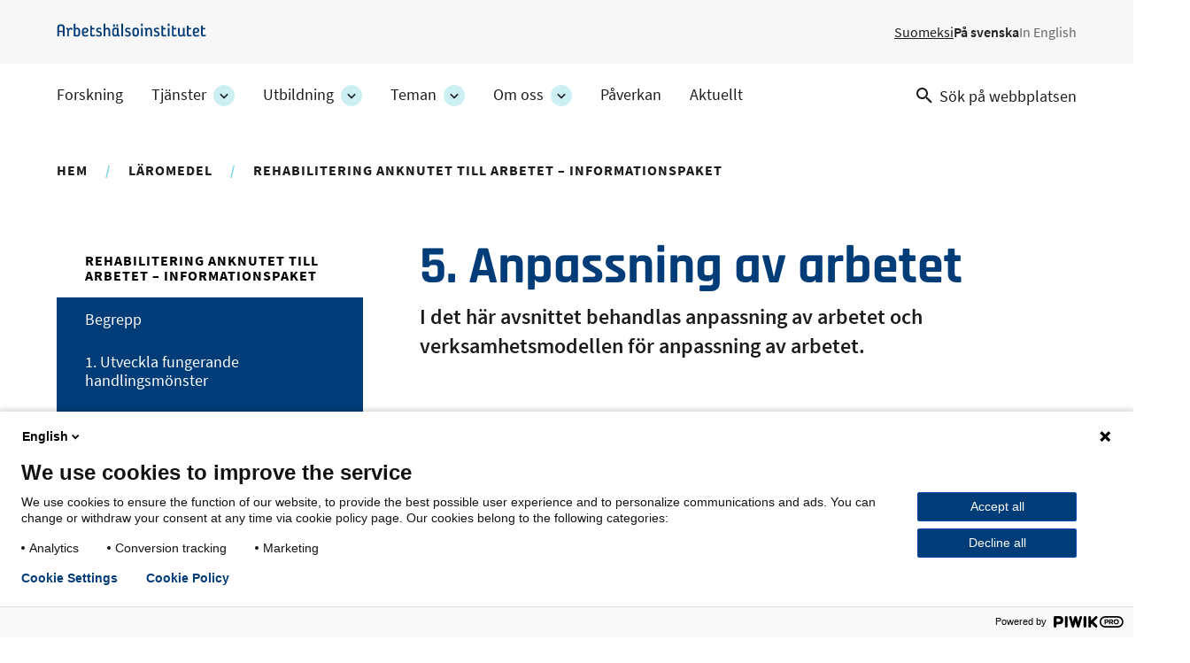

--- FILE ---
content_type: text/html; charset=UTF-8
request_url: https://www.ttl.fi/sv/laromedel/rehabilitering-anknutet-till-arbetet-informationspaket/5-anpassning-av-arbetet
body_size: 21854
content:
<!DOCTYPE html>
<html lang="sv" dir="ltr" prefix="og: https://ogp.me/ns#">
  <head>
    <meta charset="utf-8" />
<meta name="description" content="I det här avsnittet behandlas anpassning av arbetet och verksamhetsmodellen för anpassning av arbetet." />
<link rel="canonical" href="https://www.ttl.fi/sv/laromedel/rehabilitering-anknutet-till-arbetet-informationspaket/5-anpassning-av-arbetet" />
<link rel="icon" href="/themes/custom/ttl/images/favicons/favicon.ico" />
<link rel="icon" sizes="16x16" href="/themes/custom/ttl/images/favicons/favicon-16x16.png" />
<link rel="icon" sizes="32x32" href="/themes/custom/ttl/images/favicons/favicon-32x32.png" />
<link rel="apple-touch-icon" href="/themes/custom/ttl/images/favicons/apple-touch-icon.png" />
<link rel="apple-touch-icon" sizes="180x180" href="/themes/custom/ttl/images/favicons/apple-touch-favicon-180x180.png" />
<meta property="og:site_name" content="Arbetshälsoinstitutet" />
<meta property="og:type" content="website" />
<meta property="og:url" content="https://www.ttl.fi/sv/laromedel/rehabilitering-anknutet-till-arbetet-informationspaket/5-anpassning-av-arbetet" />
<meta property="og:title" content="5. Anpassning av arbetet | Arbetshälsoinstitutet" />
<meta property="og:description" content="I det här avsnittet behandlas anpassning av arbetet och verksamhetsmodellen för anpassning av arbetet." />
<meta property="og:image" content="https://www.ttl.fi/themes/custom/ttl/images/defaults/default.jpg" />
<meta name="twitter:card" content="summary_large_image" />
<meta name="twitter:description" content="I det här avsnittet behandlas anpassning av arbetet och verksamhetsmodellen för anpassning av arbetet." />
<meta name="twitter:title" content="5. Anpassning av arbetet | Arbetshälsoinstitutet" />
<meta name="twitter:image" content="https://www.ttl.fi/themes/custom/ttl/images/defaults/default.jpg" />
<meta name="Generator" content="Drupal 10 (https://www.drupal.org)" />
<meta name="MobileOptimized" content="width" />
<meta name="HandheldFriendly" content="true" />
<meta name="viewport" content="width=device-width, initial-scale=1.0" />
<script type="application/ld+json">{
    "@context": "https://schema.org",
    "@graph": [
        {
            "@type": "WebPage",
            "@id": "https://www.ttl.fi/sv/laromedel/rehabilitering-anknutet-till-arbetet-informationspaket/5-anpassning-av-arbetet",
            "breadcrumb": {
                "@type": "BreadcrumbList",
                "itemListElement": [
                    {
                        "@type": "ListItem",
                        "position": 1,
                        "name": "Hem",
                        "item": "https://www.ttl.fi/sv"
                    },
                    {
                        "@type": "ListItem",
                        "position": 2,
                        "name": "Läromedel",
                        "item": "https://www.ttl.fi/sv/laromedel"
                    },
                    {
                        "@type": "ListItem",
                        "position": 3,
                        "name": "Rehabilitering anknutet till arbetet – informationspaket",
                        "item": "https://www.ttl.fi/sv/laromedel/rehabilitering-anknutet-till-arbetet-informationspaket"
                    }
                ]
            }
        }
    ]
}</script>
<link rel="alternate" hreflang="fi" href="https://www.ttl.fi/oppimateriaalit/tyohon-kytkeytyva-kuntoutus/5-muokkaa-tyota" />
<link rel="alternate" hreflang="sv" href="https://www.ttl.fi/sv/laromedel/rehabilitering-anknutet-till-arbetet-informationspaket/5-anpassning-av-arbetet" />

    <title>5. Anpassning av arbetet | Arbetshälsoinstitutet</title>
    <link rel="stylesheet" media="all" href="/sites/default/files/css/css_78voQvAjIiTTAmPk_pAYgmg5CXXoPxdlASjsNyJkn1I.css?delta=0&amp;language=sv&amp;theme=ttl&amp;include=[base64]" />
<link rel="stylesheet" media="all" href="//cdnjs.cloudflare.com/ajax/libs/font-awesome/5.15.3/css/all.min.css" />
<link rel="stylesheet" media="all" href="/sites/default/files/css/css_1aWrLG6wLsEaJcHM3NxOpbqYUdVyWXfyTT-SoWKSSaA.css?delta=2&amp;language=sv&amp;theme=ttl&amp;include=[base64]" />
<link rel="stylesheet" media="all" href="/sites/default/files/css/css_XKmB9X5nNoxFAKCgtZCwY2fGEg_dn6ld1fTGF2Z1PyQ.css?delta=3&amp;language=sv&amp;theme=ttl&amp;include=[base64]" />
<link rel="stylesheet" media="print" href="/sites/default/files/css/css_KrXo2ptYG-KYCiDwsut_sZpF1eyYrjkeeSFjzll9jhg.css?delta=4&amp;language=sv&amp;theme=ttl&amp;include=[base64]" />

    
  </head>
  <body class="ttl-main-site context-ttl_main_site logged-out main-image-not-set" id="ttl-top">
    <a href="#main-content" class="skip-link visually-hidden focusable">
      Hoppa till huvudinnehåll
    </a>
    <script type="text/javascript">
// <![CDATA[
(function(window, document, dataLayerName, id) {
window[dataLayerName]=window[dataLayerName]||[],window[dataLayerName].push({start:(new Date).getTime(),event:"stg.start"});var scripts=document.getElementsByTagName('script')[0],tags=document.createElement('script');
function stgCreateCookie(a,b,c){var d="";if(c){var e=new Date;e.setTime(e.getTime()+24*c*60*60*1e3),d="; expires="+e.toUTCString();f=""}document.cookie=a+"="+b+d+f+"; path=/"}
var isStgDebug=(window.location.href.match("stg_debug")||document.cookie.match("stg_debug"))&&!window.location.href.match("stg_disable_debug");stgCreateCookie("stg_debug",isStgDebug?1:"",isStgDebug?14:-1);
var qP=[];dataLayerName!=="dataLayer"&&qP.push("data_layer_name="+dataLayerName);isStgDebug&&qP.push("stg_debug");var qPString=qP.length>0?("?"+qP.join("&")):"";
tags.async=!0,tags.src="https://ttl.containers.piwik.pro/"+id+".js"+qPString,scripts.parentNode.insertBefore(tags,scripts);
!function(a,n,i){a[n]=a[n]||{};for(var c=0;c<i.length;c++)!function(i){a[n][i]=a[n][i]||{},a[n][i].api=a[n][i].api||function(){var a=[].slice.call(arguments,0);"string"==typeof a[0]&&window[dataLayerName].push({event:n+"."+i+":"+a[0],parameters:[].slice.call(arguments,1)})}}(i[c])}(window,"ppms",["tm","cm"])
})(window, document, 'dataLayer', '69712157-a9bb-4f7a-a9ea-c1183b531443');
// ]]>
</script><noscript><iframe src="https://ttl.containers.piwik.pro/69712157-a9bb-4f7a-a9ea-c1183b531443/noscript.html" title="Piwik PRO embed snippet" height="0" width="0" style="display:none;visibility:hidden" aria-hidden="true"></iframe></noscript>
      <div class="dialog-off-canvas-main-canvas" data-off-canvas-main-canvas>
    


    
  <aside class="above-topbar-wrapper" aria-label="Annons">
              
        </aside>
<div  class="layout-container">
  <header class="header header--main-site">
        <div class="topbar-wrapper">
                          <div class="region region__topbar-upper">
    

  
<div  id="block-ttl-branding" class="block block--ttl-branding">
  
    
        <a class="logo__link" href="/sv" title="Hemsida" rel="home" >
        

                            <img src="/themes/custom/ttl/images/logo_sv.svg" data-src="/themes/custom/ttl/images/logo_sv.svg" alt="Hemsida" height="25" width="215" class="logo__img" />
        <span class="site-name visually-hidden">
      Arbetshälsoinstitutet
    </span>
        </a>
    </div>


  
<div  class="language-switcher-language-url block block--ttl-languageswitcher" id="block-ttl-languageswitcher" role="navigation" aria-label="Språkval">
  
    
      


<nav id="dropdown-language" class="dropdown dropdown-language" aria-label="Språkmenyn">
  <button class="dropdown-toggle" id="dropdown-toggle-language" aria-haspopup="true" aria-expanded="false">
    <span class="visually-hidden">Växla språk, Aktuellt språk:</span> SV
    <span class="caret"></span>
  </button>
  <ul class="dropdown-menu" aria-labelledby="dropdown-language">      <li lang="fi"  data-region="topbar_upper" class="fi"><a href="/oppimateriaalit/tyohon-kytkeytyva-kuntoutus/5-muokkaa-tyota" class="language-link" lang="fi" xml:lang="fi" hreflang="fi" data-drupal-link-system-path="node/4326">Suomeksi</a></li>      <li lang="sv"  class="sv"><a href="/sv/laromedel/rehabilitering-anknutet-till-arbetet-informationspaket/5-anpassning-av-arbetet" class="language-link is-active" lang="sv" xml:lang="sv" aria-current="page" hreflang="sv" data-drupal-link-system-path="node/4326">På svenska</a></li>      <li lang="en"  class="en"><span class="language-link language-link--untranslated" lang="en" xml:lang="en">In English</span></li></ul>
</nav>

  </div>

  </div>

                            <div class="topbar--main-site">
    <div class="topbar__inner--main-site">
          

  
<div  id="block-ttl-main-menu-block" class="block block--ttl-main-menu-block">
  
    
      

  
<nav class="ttl-main-navigation--multilevel main-menu-multilevel" aria-label="Huvudmeny">
  <button id="toggle-expand" class="ttl-main-nav--multilevel__toggle">
    <span class="toggle-expand__open">
          </span>
    <span class="toggle-expand__close">
          </span>
    <span class="toggle-expand__title">
      Meny
    </span>
  </button>
  <div id="main-nav" class="ttl-main-nav-multilevel">
    


    
                          
    
<ul  data-region="topbar" class="ttl-main-menu-ml">
            
<li  class="ttl-main-menu-ml__item ttl-main-menu-ml__item--sub-0">
                <a href="/sv/forskning" class="ttl-main-menu-ml__link ttl-main-menu-ml__link--sub-0" data-drupal-link-system-path="node/399">Forskning</a>
          </li>
          
<li  class="ttl-main-menu-ml__item ttl-main-menu-ml__item--sub-0 ttl-main-menu-ml__item--with-sub">
                <a href="/sv/tjanster" class="ttl-main-menu-ml__link ttl-main-menu-ml__link--sub-0 ttl-main-menu-ml__link--with-sub" data-drupal-link-system-path="node/400">Tjänster</a>
              <button class="ttl-expand-sub-ml button--level-1">
        <span class="ttl-expand-sub-ml-text visually-hidden">
          Tjänster -avdelningens undersidor
        </span>
        <span class="ttl-expand-sub-ml-icon"></span>
      </button>
          
                                    
    
<ul  class="ttl-main-menu-ml ttl-main-menu-ml--sub ttl-main-menu-ml--sub-1">
            
<li  class="ttl-main-menu-ml__item ttl-main-menu-ml__item--sub ttl-main-menu-ml__item--sub-1">
                <a href="/sv/tjanster/laboratorieanalyser" class="ttl-main-menu-ml__link ttl-main-menu-ml__link--sub ttl-main-menu-ml__link--sub-1" data-drupal-link-system-path="node/469">Laboratorieanalyser</a>
          </li>
          
<li  class="ttl-main-menu-ml__item ttl-main-menu-ml__item--sub ttl-main-menu-ml__item--sub-1">
                <a href="/sv/tjanster/yrkesmedicin-och-arbetsformaga" class="ttl-main-menu-ml__link ttl-main-menu-ml__link--sub ttl-main-menu-ml__link--sub-1" data-drupal-link-system-path="node/470">Arbetsmedicin och arbetsförmåga</a>
          </li>
          
<li  class="ttl-main-menu-ml__item ttl-main-menu-ml__item--sub ttl-main-menu-ml__item--sub-1">
                <a href="/sv/tjanster/foretagshalsovardens-kvalitet" class="ttl-main-menu-ml__link ttl-main-menu-ml__link--sub ttl-main-menu-ml__link--sub-1" data-drupal-link-system-path="node/471">Företagshälsovårdens kvalitet</a>
          </li>
          
<li  class="ttl-main-menu-ml__item ttl-main-menu-ml__item--sub ttl-main-menu-ml__item--sub-1">
                <a href="/sv/tjanster/en-fungerande-och-valmaende-arbetsgemenskap" class="ttl-main-menu-ml__link ttl-main-menu-ml__link--sub ttl-main-menu-ml__link--sub-1" data-drupal-link-system-path="node/472">En fungerande och välmående arbetsgemenskap</a>
          </li>
          
<li  class="ttl-main-menu-ml__item ttl-main-menu-ml__item--sub ttl-main-menu-ml__item--sub-1">
                <a href="/sv/tjanster/risker-och-sakerhet-i-arbetsmiljon" class="ttl-main-menu-ml__link ttl-main-menu-ml__link--sub ttl-main-menu-ml__link--sub-1" data-drupal-link-system-path="node/487">Risker och säkerhet i arbetsmiljön</a>
          </li>
      </ul>
  
      </li>
          
<li  class="ttl-main-menu-ml__item ttl-main-menu-ml__item--sub-0 ttl-main-menu-ml__item--with-sub">
                <a href="/sv/utbildning" class="ttl-main-menu-ml__link ttl-main-menu-ml__link--sub-0 ttl-main-menu-ml__link--with-sub" data-drupal-link-system-path="node/283">Utbildning</a>
              <button class="ttl-expand-sub-ml button--level-1">
        <span class="ttl-expand-sub-ml-text visually-hidden">
          Utbildning -avdelningens undersidor
        </span>
        <span class="ttl-expand-sub-ml-icon"></span>
      </button>
          
                                    
    
<ul  class="ttl-main-menu-ml ttl-main-menu-ml--sub ttl-main-menu-ml--sub-1">
            
<li  class="ttl-main-menu-ml__item ttl-main-menu-ml__item--sub ttl-main-menu-ml__item--sub-1">
                <a href="/sv/utbildning/las-mer-om-vara-utbildningar" class="ttl-main-menu-ml__link ttl-main-menu-ml__link--sub ttl-main-menu-ml__link--sub-1" data-drupal-link-system-path="node/502">Våra utbildningar</a>
          </li>
          
<li  class="ttl-main-menu-ml__item ttl-main-menu-ml__item--sub ttl-main-menu-ml__item--sub-1">
                <a href="/sv/utbildning/bestallningsutbildningar" class="ttl-main-menu-ml__link ttl-main-menu-ml__link--sub ttl-main-menu-ml__link--sub-1" data-drupal-link-system-path="node/501">Beställningsutbildningar</a>
          </li>
          
<li  class="ttl-main-menu-ml__item ttl-main-menu-ml__item--sub ttl-main-menu-ml__item--sub-1">
                <a href="/sv/utbildning/vara-utbildare" class="ttl-main-menu-ml__link ttl-main-menu-ml__link--sub ttl-main-menu-ml__link--sub-1" data-drupal-link-system-path="node/493">Våra utbildare</a>
          </li>
      </ul>
  
      </li>
          
<li  class="ttl-main-menu-ml__item ttl-main-menu-ml__item--sub-0 ttl-main-menu-ml__item--with-sub">
                <a href="/sv/teman" class="ttl-main-menu-ml__link ttl-main-menu-ml__link--sub-0 ttl-main-menu-ml__link--with-sub" data-drupal-link-system-path="node/15">Teman</a>
              <button class="ttl-expand-sub-ml button--level-1">
        <span class="ttl-expand-sub-ml-text visually-hidden">
          Teman -avdelningens undersidor
        </span>
        <span class="ttl-expand-sub-ml-icon"></span>
      </button>
          
                                    
    
<ul  class="ttl-main-menu-ml ttl-main-menu-ml--sub ttl-main-menu-ml--sub-1">
            
<li  class="ttl-main-menu-ml__item ttl-main-menu-ml__item--sub ttl-main-menu-ml__item--sub-1">
                <a href="/sv/teman/arbetshalsa-och-arbetsformaga" class="ttl-main-menu-ml__link ttl-main-menu-ml__link--sub ttl-main-menu-ml__link--sub-1" data-drupal-link-system-path="node/473">Arbetshälsa och arbetsförmåga</a>
          </li>
          
<li  class="ttl-main-menu-ml__item ttl-main-menu-ml__item--sub ttl-main-menu-ml__item--sub-1">
                <a href="/sv/teman/arbetshalsa" class="ttl-main-menu-ml__link ttl-main-menu-ml__link--sub ttl-main-menu-ml__link--sub-1" data-drupal-link-system-path="node/474">Arbetshälsa</a>
          </li>
          
<li  class="ttl-main-menu-ml__item ttl-main-menu-ml__item--sub ttl-main-menu-ml__item--sub-1">
                <a href="/sv/teman/arbetarskydd" class="ttl-main-menu-ml__link ttl-main-menu-ml__link--sub ttl-main-menu-ml__link--sub-1" data-drupal-link-system-path="node/475">Arbetarskydd</a>
          </li>
          
<li  class="ttl-main-menu-ml__item ttl-main-menu-ml__item--sub ttl-main-menu-ml__item--sub-1">
                <a href="/sv/teman/forandringen-av-arbetslivet" class="ttl-main-menu-ml__link ttl-main-menu-ml__link--sub ttl-main-menu-ml__link--sub-1" data-drupal-link-system-path="node/476">Förändringen av arbetslivet</a>
          </li>
      </ul>
  
      </li>
          
<li  class="ttl-main-menu-ml__item ttl-main-menu-ml__item--sub-0 ttl-main-menu-ml__item--with-sub">
                <a href="/sv/om-oss" class="ttl-main-menu-ml__link ttl-main-menu-ml__link--sub-0 ttl-main-menu-ml__link--with-sub" data-drupal-link-system-path="node/434">Om oss</a>
              <button class="ttl-expand-sub-ml button--level-1">
        <span class="ttl-expand-sub-ml-text visually-hidden">
          Om oss -avdelningens undersidor
        </span>
        <span class="ttl-expand-sub-ml-icon"></span>
      </button>
          
                                    
    
<ul  class="ttl-main-menu-ml ttl-main-menu-ml--sub ttl-main-menu-ml--sub-1">
            
<li  class="ttl-main-menu-ml__item ttl-main-menu-ml__item--sub ttl-main-menu-ml__item--sub-1">
                <a href="/sv/om-oss/arbete-hos-arbetshalsoinstitutet" class="ttl-main-menu-ml__link ttl-main-menu-ml__link--sub ttl-main-menu-ml__link--sub-1" data-drupal-link-system-path="node/479">Arbete hos Arbetshälsoinstitutet</a>
          </li>
          
<li  class="ttl-main-menu-ml__item ttl-main-menu-ml__item--sub ttl-main-menu-ml__item--sub-1">
                <a href="/sv/om-oss/organisation-och-ledarskap" class="ttl-main-menu-ml__link ttl-main-menu-ml__link--sub ttl-main-menu-ml__link--sub-1" data-drupal-link-system-path="node/1137">Organisation och ledarskap</a>
          </li>
          
<li  class="ttl-main-menu-ml__item ttl-main-menu-ml__item--sub ttl-main-menu-ml__item--sub-1">
                <a href="/sv/om-oss/strategi-varderingar-och-ansvar" class="ttl-main-menu-ml__link ttl-main-menu-ml__link--sub ttl-main-menu-ml__link--sub-1" data-drupal-link-system-path="node/1065">Strategi, värderingar och ansvar</a>
          </li>
          
<li  class="ttl-main-menu-ml__item ttl-main-menu-ml__item--sub ttl-main-menu-ml__item--sub-1">
                <a href="/sv/om-oss/ekonomi-och-finansiering" class="ttl-main-menu-ml__link ttl-main-menu-ml__link--sub ttl-main-menu-ml__link--sub-1" data-drupal-link-system-path="node/1139">Ekonomi och finansiering</a>
          </li>
          
<li  class="ttl-main-menu-ml__item ttl-main-menu-ml__item--sub ttl-main-menu-ml__item--sub-1">
                <a href="/sv/om-oss/kontaktuppgifter" class="ttl-main-menu-ml__link ttl-main-menu-ml__link--sub ttl-main-menu-ml__link--sub-1" data-drupal-link-system-path="node/1612">Kontaktuppgifter</a>
          </li>
          
<li  class="ttl-main-menu-ml__item ttl-main-menu-ml__item--sub ttl-main-menu-ml__item--sub-1">
                <a href="/sv/om-oss/for-medier" class="ttl-main-menu-ml__link ttl-main-menu-ml__link--sub ttl-main-menu-ml__link--sub-1" data-drupal-link-system-path="node/478">För medier</a>
          </li>
      </ul>
  
      </li>
          
<li  class="ttl-main-menu-ml__item ttl-main-menu-ml__item--sub-0">
                <a href="/sv/paverkan" class="ttl-main-menu-ml__link ttl-main-menu-ml__link--sub-0" data-drupal-link-system-path="node/3610">Påverkan</a>
          </li>
          
<li  class="ttl-main-menu-ml__item ttl-main-menu-ml__item--sub-0">
                <a href="/sv/om-oss/aktuellt" class="ttl-main-menu-ml__link ttl-main-menu-ml__link--sub-0" data-drupal-link-system-path="node/1794">Aktuellt</a>
          </li>
      </ul>
  
  </div>
</nav>

  </div>


  
<div  data-drupal-selector="views-exposed-form-search-page-search" id="block-ttl-search" class="block block--ttl-search-link">
  
    
  <a class="search-link" href="/sv/search">
    <svg class="search-link__icon" width="18" height="18" viewBox="0 0 18 18" fill="none" xmlns="http://www.w3.org/2000/svg">
      <path fill-rule="evenodd" clip-rule="evenodd" d="M6.5 0C10.0899 0 13 2.91015 13 6.5C13 8.11 12.41 9.59 11.44 10.73L11.71 11H12.5L17.5 16L16 17.5L11 12.5V11.71L10.73 11.44C9.59 12.41 8.11 13 6.5 13C2.91015 13 0 10.0899 0 6.5C0 2.91015 2.91015 0 6.5 0ZM6.5 2C4 2 2 4 2 6.5C2 9 4 11 6.5 11C9 11 11 9 11 6.5C11 4 9 2 6.5 2Z" fill="currentColor"/>
    </svg>
    <span class="search-link__text">Sök på webbplatsen</span>
  </a>
</div>

    </div>
</div>

          </div>

            </header>

      <div id="pre-content">
            <div class="region region__pre-content">
    <div data-drupal-messages-fallback class="hidden"></div>


  
<div  id="block-breadcrumbs-2" class="block block--breadcrumbs-2">
  
    
      
  <nav aria-label="Länkstig">
    <ol class="breadcrumb">
                  <li class="breadcrumb__item">
                      <a class="breadcrumb__link" href="/sv">Hem</a>
                  </li>
                        <li class="breadcrumb__item">
                      <a class="breadcrumb__link" href="/sv/laromedel">Läromedel</a>
                  </li>
                        <li class="breadcrumb__item">
                      <a class="breadcrumb__link" href="/sv/laromedel/rehabilitering-anknutet-till-arbetet-informationspaket">Rehabilitering anknutet till arbetet – informationspaket</a>
                  </li>
              </ol>
  </nav>

  </div>

  </div>

      </div>
  
  <div  class="main main--with-sidebar">
        <main id="main-content" tabindex="-1"  class="main-content main-content--with-sidebar">
            <div class="region region__content">
    

        
                        
    

  <div class="l__1-col--page-sidenav l node node--type-learning-materials node--view-mode-full">
          <div class="header__container">
        





<div class="node-title field--type-ds field--view-mode-default field--label-hidden">
    
        <div  class="field__item">
            
    
                    
        
<h1  class="node__title node__title---custom h1">
        5. Anpassning av arbetet

  </h1>
        
        </div>
    </div>





<div class="field-summary field--type-string-long field--view-mode-full field--label-hidden">
    
        <div  class="field__item">
                      I det här avsnittet behandlas anpassning av arbetet och verksamhetsmodellen för anpassning av arbetet. 
              </div>
    </div>

      </div>
    
    
        <div class="content__container">
        <div class="group__content">
          <nav class="tocjs-element-wrapper" aria-labelledby="tocjs-heading">
    <div id="sticky-anchor"></div>
  <details  class="toc-js" id="toc-js-node-4326" data-selectors="h2" data-selectors-minimum="2" data-container=".field-section .element--text, .field-section .element--accordions" data-prefix="toc" data-list-type="ul" data-list-classes="" data-li-classes="" data-inheritable-classes="" data-heading-classes="" data-skip-invisible-headings="0" data-use-heading-html="0" data-collapsible-items="0" data-collapsible-expanded="1" data-back-to-top="0" data-back-to-top-selector="" data-heading-focus="0" data-back-to-toc="0" data-smooth-scrolling="0" data-scroll-to-offset="100" data-highlight-on-scroll="0" data-highlight-offset="100" data-sticky="0" data-sticky-offset="0" data-toc-container="" data-ajax-page-updates="0" data-observable-selector="" data-sticky-stop="" data-sticky-stop-padding="0">
    <summary><h2 id="tocjs-heading" class="tocjs-heading">Innehållsförteckning</h2></summary>
    <nav></nav>
  </details>
</nav>





<div class="gutter-between-sections field-section field--type-entity-reference-revisions field--view-mode-full field--label-hidden">
    
    <div class="field__items">
        <div  class="element--text variant-transparent field__item">
                      



  <div class="paragraph paragraph--type-text paragraph--view-mode-default l__2-col--uneven l">
    <div class="l__container">
      
      <div class="content__container">
        <div class="group__left">
          
        </div>

        <div class="group__right">
          
      



<div class="field-text field--type-text-long field--view-mode-default field--label-hidden text-long">
    
        <div  class="field__item">
                      <h4>Författare</h4>
<p>Nina Nevala, Irmeli Pehkonen, Maarit Virtanen, Pirjo Juvonen-Posti, Pauliina Mattila-Holappa, Anja Tanttu &nbsp;</p>
<h4>Referens&nbsp;</h4>
<p>Nevala N, Pehkonen I, Virtanen M, Juvonen-Posti P, Mattila-Holappa P, Tanttu A. &nbsp;Muokkaa työtä. &nbsp;Informationspaketet Rehabilitering anknutet till arbetet. Jyväskylä yrkeshögskola, Arbetshälsoinstitutet, Uleåborgs universitet, Uleåborgs yrkeshögskola 2022.&nbsp;</p>

              </div>
    </div>

        </div>
      </div>

          </div>
  </div>



              </div>
      <div  class="element--text variant-transparent field__item">
                      



  <div class="paragraph paragraph--type-text paragraph--view-mode-default l__2-col--uneven l">
    <div class="l__container">
      
      <div class="content__container">
        <div class="group__left">
          





<div class="field-section-heading field--type-string field--view-mode-default field--label-hidden">
    
        <div  class="field__item">
    
    
    
<h2  class="paragraph__heading h2 hyphenate">
      5.1 Inledning och centrala begrepp
  </h2>
    
      </div>
    </div>

        </div>

        <div class="group__right">
          
      



<div class="field-text field--type-text-long field--view-mode-default field--label-hidden text-long">
    
        <div  class="field__item">
                      <h3>Inledning&nbsp;</h3>
<p>Verksamhetsmodellen baserar sig på den tidigare utvecklade modellen Job Accommodation Network (JAN). Den kan utnyttjas av både arbetsgivarnas representanter och yrkesutbildade personer som stödjer arbetsförmåga och sysselsättning. Förhoppningen är att verksamhetsmodellen ska hjälpa arbetsplatsens ledning och chefer att förutsäga framtida situationer samt hantera dem konsekvent och jämlikt. &nbsp;</p>
<h3>Begrepp&nbsp;</h3>
<h4>Anpassning av arbetet &nbsp;</h4>
<p>Med anpassning av arbetet avses de verksamheter på arbetsplatsen genom vilka man får arbetet, arbetsprocessen och arbetsmiljön att motsvara arbetstagarnas arbetsförmåga. På så sätt är arbetskraven och arbetstagarnas egenskaper i balans. Anpassning av arbetet är en del av ledningen av arbetsförmåga, stödjandet av arbetstagarnas arbetsförmåga och arbetsrelaterad rehabilitering. &nbsp;</p>
<h4>Rimlig anpassning  &nbsp;</h4>
<p>En rimlig anpassning grundar sig på diskrimineringslagen (1325/2014). Enligt lagen ska arbetsgivaren göra ändamålsenliga och rimliga anpassningar som behövs i respektive situation för att en person med funktionsnedsättning på lika villkor som andra ska kunna få arbete, klara av sina uppgifter och avancera i sin karriär.  </p>
<h4>Anpassning av arbetet &nbsp;</h4>
<p>Anpassning av arbetet innebär att arbetstagaren själv anpassar arbetets innehåll och arbetssätt. Målet är att göra arbetet mer lämpligt, meningsfullt och främja välbefinnandet i arbetet. Anpassning av arbetet är att vara innovativ i vardagen, skaka om rutinerna och förverkliga drömmar i det nuvarande arbetet.</p>

              </div>
    </div>

        </div>
      </div>

          </div>
  </div>



              </div>
      <div  class="element--text variant-transparent field__item">
                      



  <div class="paragraph paragraph--type-text paragraph--view-mode-default l__2-col--uneven l">
    <div class="l__container">
      
      <div class="content__container">
        <div class="group__left">
          





<div class="field-section-heading field--type-string field--view-mode-default field--label-hidden">
    
        <div  class="field__item">
    
    
    
<h2  class="paragraph__heading h2 hyphenate">
      5.2 Anpassning av arbetet
  </h2>
    
      </div>
    </div>

        </div>

        <div class="group__right">
          
      



<div class="field-text field--type-text-long field--view-mode-default field--label-hidden text-long">
    
        <div  class="field__item">
                      <h3><strong>Anpassning av arbetet är en del av ledningen av arbetsförmågan&nbsp;</strong></h3>
<p>Enligt arbetarskyddslagen är arbetsgivaren ansvarig för att alla arbetstagare har hälsosamma och trygga arbetsförhållanden. Arbetsplatsens ledning drar upp strategiska riktlinjer för hur viktigt det är att arbetet anpassas på arbetsplatsen i fråga. Dessutom fastställer ledningen vilka satsningar som kan användas för anpassningen arbetet och vilka konsekvenser på arbetskarriären och ekonomin som eftersträvas genom anpassningen arbetet.  </p>
<p>Chefens uppgift är att delta i planeringen, genomförandet, uppföljningen och utvärderingen av anpassningen av arbetet, rapporteringen och kommunikationen. Chefens samarbetspartner är hens egen chef och organisationens övriga ledning, personalförvaltningen, arbetarskyddspersonalen, företagshälsovården och serviceproducenterna inom rehabiliteringen. Företagshälsovårdens uppgift är att följa upp och främja partiellt arbetsföra arbetstagares arbetsprestationer.  </p>
<p>Anpassningen av arbetet kan gälla hela arbetsgemenskapen eller en enskild arbetstagare. Arbetstagaren kan behöva bearbeta arbetet till exempel på grund av funktionsnedsättning, sjukdom, livssituation eller kulturell bakgrund. Anpassningen av arbetet kan gälla olika delområden i arbetet och redigeringen av en arbetstagares arbete kan också påverka andra arbetstagares arbete (Figur 19).  </p>
<div class="align-center media media--type-image media--view-mode-media-in-ckeditor">
  
      




<div class="field-media-image field--type-image field--view-mode-media-in-ckeditor field--label-hidden">
    
        <div class="field__item">
                        
  

<picture class="image">
          <!--[if IE 9]><video style="display: none;"><![endif]-->
          <source srcset="/sites/default/files/styles/scale_max_920px/public/2023-06/jamk_infografiikka_SV-19.jpg.webp?itok=MYZOGNML 1x" media="all and (min-width: 960px)" type="image/webp" width="920" height="461">
          <source srcset="/sites/default/files/styles/scale_max_720px/public/2023-06/jamk_infografiikka_SV-19.jpg.webp?itok=Kqb8BJ4A 1x" media="all and (min-width: 480px) and (max-width: 959px)" type="image/webp" width="720" height="361">
          <source srcset="/sites/default/files/styles/scale_max_320px/public/2023-06/jamk_infografiikka_SV-19.jpg.webp?itok=qF0qpOGs 1x" media="(min-width: 0px)" type="image/webp" width="320" height="160">
        <!--[if IE 9]></video><![endif]-->
      


                        <img src="/sites/default/files/styles/scale_max_320px/public/2023-06/jamk_infografiikka_SV-19.jpg.webp?itok=qF0qpOGs" data-src="/sites/default/files/styles/scale_max_320px/public/2023-06/jamk_infografiikka_SV-19.jpg.webp?itok=qF0qpOGs" alt="Anpassningen av arbetet kan riktas till olika delområden av arbetet" loading="eager" width="320" height="160" class="image__img">

</picture>


              </div>
    </div>

  </div>
<p>Figur 19. Anpassningen av arbetet kan riktas till olika delområden av arbetet.&nbsp;</p>
<h3><strong>Fördelar med anpassning av arbetet&nbsp;</strong></h3>
<p>Anpassning av arbetet kan vara till nytta för både individen, arbetsplatsen och hela samhället. Individen kan ha nytta av anpassning av arbetet när hen får sysselsättning, fortsätter i arbetet eller återvänder till arbetet efter sjukfrånvaro. Arbetet förbättrar utkomsten och arbetstagaren intjänar pension. Arbetet erbjuder också sociala relationer och upplevelser av framgång för arbetstagaren. Det finns forskningsrön som visar effekten av anpassning av arbetet om arbetstagaren har någon typ av skada, sjukdom i stöd- och rörelseorganen, psykisk störning, cancer eller någon annan kronisk sjukdom. &nbsp;Äldre arbetstagares deltagande i arbetet kan också ökas genom att anpassa arbetet.</p>
<p>Med avseende på arbetsplatsen kan anpassningen av arbetet minska arbetstagarnas sjukfrånvaro och kostnaderna för invalidpensioner. </p>
<p>Samhället har nytta av att få tillgång till kunskapen hos så många personer i arbetsför ålder som möjligt genom anpassning av arbetet. Den höga sysselsättningsgraden å sin sida ökar skatteinkomsterna och bidrar till att upprätthålla välfärdsstaten.  &nbsp;</p>

              </div>
    </div>

        </div>
      </div>

          </div>
  </div>



              </div>
      <div  class="element--text variant-transparent field__item">
                      



  <div class="paragraph paragraph--type-text paragraph--view-mode-default l__2-col--uneven l">
    <div class="l__container">
      
      <div class="content__container">
        <div class="group__left">
          





<div class="field-section-heading field--type-string field--view-mode-default field--label-hidden">
    
        <div  class="field__item">
    
    
    
<h2  class="paragraph__heading h2 hyphenate">
      5.3 Verksamhetsmodell för anpassning av arbetet
  </h2>
    
      </div>
    </div>

        </div>

        <div class="group__right">
          
      



<div class="field-text field--type-text-long field--view-mode-default field--label-hidden text-long">
    
        <div  class="field__item">
                      <h3>Varför behövs en verksamhetsmodell för anpassning av arbetet?&nbsp;</h3>
<p>Anpassning av arbetet är ett effektivt sätt att stödja arbetsförmågan men för tillfället utnyttjar man det inte tillräckligt på arbetsplatserna och i tjänsterna för stöd för arbetsförmågan Vi önskar att verksamhetsmodellen sänker tröskeln för anpassning av arbetet och ökar nödvändigt kunnande.&nbsp;</p>
<p>Verksamhetsmodellen för anpassning till arbete hjälper arbetsplatsens ledning och chefer att förutsäga framtida situationer samt hantera dem konsekvent och jämlikt. Verksamhetsmodellen hjälper arbetstagarna att förstå att var och en vid behov har lika möjligheter att anpassa arbetet.  &nbsp;</p>
<p>Verksamhetsmodellen hjälper hela arbetsgemenskapen att förstå hur man agerar på arbetsplatsen. När anpassningen av arbetet sköts väl stärks arbetstagarnas förtroende och engagemang i arbetet. Det är också viktigt att arbetsgemenskapen förstår att anpassningen av arbetet för en medarbetare kan ha en bredare inverkan på hela arbetsprocessen och även på de övriga medarbetarnas arbete. &nbsp;</p>
<p>Detta är en allmän verksamhetsmodell för anpassning av arbetet av vilken varje arbetsplats kan skräddarsy sin egen modell. </p>
<p>Ta del av verksamhetsmodellen för anpassning av arbetet med hjälp av videon nedan (längd 4 min 33 sek). Inställningarna för webbläsarens kakor kan påverka videons visning.&nbsp;</p>
<div class="align-center media media--type-icareus-video media--view-mode-media-in-ckeditor">
  
      




<div class="icareus-iframe-responsive field-media-icareus field--type-string field--view-mode-media-in-ckeditor field--label-hidden">
    
        <div class="field__item">
                      <div class="icareus-iframe-container">
  <iframe class="icareus-iframe" title="Verksamhetsmodell för att anpassa arbetet" allowfullscreen="true" allow="fullscreen" src="https://videot.ttl.fi/ttl/embed/vod/4lh32ul5"></iframe>
</div>

              </div>
    </div>

  </div>
<h3>Verksamhetsmodellens struktur</h3>
<p>Verksamhetsmodellen för anpassning av arbetet består av sex faser (Figur 20).</p>
<div class="align-center media media--type-image media--view-mode-media-in-ckeditor">
  
      




<div class="field-media-image field--type-image field--view-mode-media-in-ckeditor field--label-hidden">
    
        <div class="field__item">
                        
  

<picture class="image">
          <!--[if IE 9]><video style="display: none;"><![endif]-->
          <source srcset="/sites/default/files/styles/scale_max_920px/public/2023-06/jamk_infografiikka_SV-20.jpg.webp?itok=yCGBey5E 1x" media="all and (min-width: 960px)" type="image/webp" width="920" height="537">
          <source srcset="/sites/default/files/styles/scale_max_720px/public/2023-06/jamk_infografiikka_SV-20.jpg.webp?itok=Hiwj5bks 1x" media="all and (min-width: 480px) and (max-width: 959px)" type="image/webp" width="720" height="420">
          <source srcset="/sites/default/files/styles/scale_max_320px/public/2023-06/jamk_infografiikka_SV-20.jpg.webp?itok=tVTA4sYf 1x" media="(min-width: 0px)" type="image/webp" width="320" height="187">
        <!--[if IE 9]></video><![endif]-->
      


                        <img src="/sites/default/files/styles/scale_max_320px/public/2023-06/jamk_infografiikka_SV-20.jpg.webp?itok=tVTA4sYf" data-src="/sites/default/files/styles/scale_max_320px/public/2023-06/jamk_infografiikka_SV-20.jpg.webp?itok=tVTA4sYf" alt="Faserna i verksamhetsmodellen för anpassning av arbetet" loading="eager" width="320" height="187" class="image__img">

</picture>


              </div>
    </div>

  </div>
<p>Figur 20. Faserna i verksamhetsmodellen för anpassning av arbetet.</p>
<h4>Fas 1. Upptäck behovet&nbsp;</h4>
<p>Behovet av att anpassa arbetet kan bero på faktorer i anslutning till antingen arbetet eller arbetstagaren. Faktorer som hänför sig till arbetet är till exempel situationer där föremålet för arbete, arbetsgemenskapen, arbetsfördelningen eller arbetsredskapen förändras. </p>
<p>Faktorer som hänför sig till arbetstagaren kan vara tillfälliga eller bestående. Anpassningen av arbetet kan vara tillfälligt om arbetstagaren belastas för mycket i sitt arbete, återvänder till arbetet efter sjukfrånvaron eller om hens livssituation förändras. Behovet av bestående anpassning av arbetet kan bero på till exempel sjukdom, skada, livssituation eller kulturell bakgrund. Om arbetstagaren har en progressiv sjukdom ska behovet av anpassningen av arbetet följas upp och bedömas regelbundet. &nbsp;</p>
<h5>Behovet kan uppstå i många situationer &nbsp;</h5>
<p>Behovet av att anpassa arbetet kan upptäckas på arbetsplatsen eller i olika tjänster: &nbsp;</p>
<ul>
<li>arbetet (arbetstagaren själv, chefen, arbetsgemenskapen, arbetsparet)  </li>
<li>företagshälsovårdens tjänster   </li>
<li>social- och hälsovårdsmyndigheter   </li>
<li>arbets- och näringstjänsterna eller kommunens sysselsättningstjänster  </li>
<li>FPA:s tjänster  </li>
<li>rehabiliteringstjänster  </li>
<li>arbetspensionsförsäkringens eller trafik- och olycksfallsförsäkringens tjänster  </li>
<li>studerandehälsovårdens tjänster, studiehandledning eller studier  </li>
<li>organisationers tjänster   &nbsp;</li>
</ul>
<p>&nbsp;<br>Behovet av anpassning av arbetet på arbetsplatsen kan uppstå när&nbsp;</p>
<ul>
<li>arbetstagaren inleder ett nytt arbete   </li>
<li>arbetstagarens arbetsuppgifter förändras   </li>
<li>arbetstagarens arbetsförmåga förändras under arbetet  </li>
<li>arbetstagaren återvänder till arbetet efter sjukfrånvaro eller annan lång frånvaro (30-60-90-150-230-regeln) </li>
<li>arbetstagaren utför ett arbete där hen löper en risk att bli sjuk  </li>
<li>arbetstagaren övergår till partiell sjukdagpenning, partiellt rehabiliteringsstöd eller delinvalidpension   </li>
<li>arbetstagaren inleder arbetsprövning, arbetsträning eller arbetspraktik  </li>
<li>arbetstagaren utför deltidsarbete vid sidan av ålderspensionen. &nbsp;</li>
</ul>
<p>&nbsp;&nbsp;<br>Diskutera på arbetsplatsen och anteckna i arbetsplatsens egen verksamhetsmodell:&nbsp;</p>
<ul>
<li>Vem eller vilka kan upptäcka att arbetet behöver ändras? </li>
<li>I vilken situation kan behovet av anpassning av arbetet uppstå? </li>
<li>Vem kontaktas om behovet av att anpassa arbetet identifieras?&nbsp;</li>
</ul>
<h4>Fas 2. Samla information</h4>
<p>För att anpassa arbetet behöver arbetsgivaren information om arbetskraven, arbetstagarens arbetsförmåga och möjligheterna att anpassa arbetet (Figur 21). &nbsp;</p>
<div class="align-center media media--type-image media--view-mode-media-in-ckeditor">
  
      




<div class="field-media-image field--type-image field--view-mode-media-in-ckeditor field--label-hidden">
    
        <div class="field__item">
                        
  

<picture class="image">
          <!--[if IE 9]><video style="display: none;"><![endif]-->
          <source srcset="/sites/default/files/styles/scale_max_920px/public/2023-06/jamk_infografiikka_SV-21.jpg.webp?itok=FLOphGbm 1x" media="all and (min-width: 960px)" type="image/webp" width="920" height="473">
          <source srcset="/sites/default/files/styles/scale_max_720px/public/2023-06/jamk_infografiikka_SV-21.jpg.webp?itok=Hae_tZLD 1x" media="all and (min-width: 480px) and (max-width: 959px)" type="image/webp" width="720" height="370">
          <source srcset="/sites/default/files/styles/scale_max_320px/public/2023-06/jamk_infografiikka_SV-21.jpg.webp?itok=RLcmv-2c 1x" media="(min-width: 0px)" type="image/webp" width="320" height="165">
        <!--[if IE 9]></video><![endif]-->
      


                        <img src="/sites/default/files/styles/scale_max_320px/public/2023-06/jamk_infografiikka_SV-21.jpg.webp?itok=RLcmv-2c" data-src="/sites/default/files/styles/scale_max_320px/public/2023-06/jamk_infografiikka_SV-21.jpg.webp?itok=RLcmv-2c" alt="Uppgifter som behövs för att anpassa arbetet" loading="eager" width="320" height="165" class="image__img">

</picture>


              </div>
    </div>

  </div>
<p>Figur 21. Uppgifter som behövs för att anpassa arbetet.&nbsp;</p>
<h5><strong>Arbetskrav&nbsp;</strong></h5>
<p>Med arbetskrav avses arbetsuppgifter, arbetsprocess och organiseringen av arbetet samt det kunnande som arbetet förutsätter. Det är bra att diskutera med arbetstagaren om hens styrkor samt vad som fungerar bra i arbetet och vilka arbetsuppgifter som eventuellt är problematiska. Dessutom är det bra att utreda om problemen är kopplade till vissa arbetsuppgifter, den totala belastningen som arbetet orsakar, organiseringen av arbetet eller arbetstagarens kompetens. &nbsp;Arbetskraven kan utredas genom att:&nbsp;</p>
<ul>
<li>intervjua arbetstagaren &nbsp;</li>
<li>iaktta eller videofilma arbetet &nbsp;</li>
<li>använda checklistor  </li>
<li>utnyttja yrkesspecifika uppgiftsbeskrivningar.  &nbsp;</li>
</ul>
<p>Vid fastställandet av arbetskraven ansvarar företagshälsovården för bedömningen av arbetstagarnas arbetsbelastning samt för att förstå förhållandet mellan arbetsbelastning och hälsa.&nbsp;</p>
<p>Företagsfysioterapeuten har sakkunskap om planeringen av arbetsmiljön, belastningen av stöd- och rörelseorganen, bedömningen av arbetets fysiska belastning samt om att göra arbetsmiljön lämplig för arbetstagaren.</p>
<p>Företagspsykologen är expert på psykisk hälsa samt psykisk och kognitiv belastning i arbetet. En sakkunnig inom det sociala området är expert på rehabilitering samt tjänster och förmåner som stödjer arbetsförmågan. Ergoterapeuten har kunskap om att granska arbetets och arbetsmiljöns krav på ett praktiskt sätt, bedöma arbetstagarens arbets- och funktionsförmåga samt planera lösningar för att anpassa arbetet.  &nbsp;</p>
<h5><strong>Arbetstagarens arbetsförmåga</strong></h5>
<p>Information om arbetstagarens arbetsförmåga fås av arbetstagaren själv. Chefen har information om arbetstagarens arbetsförmåga i förhållande till arbetskraven. &nbsp;Under nätverksmötena, i social- och hälsovårdstjänsterna samt i rehabiliteringstjänsterna kan man utnyttja information om personens arbetsförmåga. Rekommendationerna i läkarens utlåtanden (A-intyg, B-utlåtande) om anpassning av arbetet grundar sig på arbetstagarens arbetsförmåga. &nbsp;</p>
<h5><strong>Möjligheter att anpassa arbetet</strong></h5>
<p>Chefen känner till arbetstagares arbete, arbetsförhållandena och arbetsprocesserna på arbetsplatsen samt deras koppling till varandra. Till en början är det bra att utreda vilka lösningar för anpassning av arbetet man har man utnyttjat tidigare på arbetsplatsen. Arbetstagaren kan själv ha ett förslag på hurdana lösningar för anpassning av arbetet som skulle hjälpa hen. På så sätt kan man snabbt och enkelt hitta en lösning. Ibland kan arbetstagaren dra nytta av en generell minskning av belastningen av arbetet om inga enskilda belastande arbetssituationer kan identifieras. </p>
<p>Det är bra att på förhand tänka över möjligheterna att anpassa arbetet på arbetsplatsen. Det är bra att ha en lista över alternativen för anpassning av arbetet både på arbetsplatsen och inom företagshälsovården. Det blir lättare att välja lösningar när de har beskrivits och godkänts på förhand på arbetsplatsen.  </p>
<p>Information om alternativen för anpassning av arbetet kan fås genom att  &nbsp;</p>
<ul>
<li>samtala med arbetstagaren, cheferna, arbetsgemenskapen, arbetarskyddspersonalen och företagshälsovården   </li>
<li>söka efter information på internet, i databanker och i sociala medier  </li>
<li>ta del av lösningar på andra arbetsplatser  </li>
<li>utnyttja information och rekommendationer från företagshälsovården och social- och hälsovårdstjänsterna   </li>
<li>ta del av olika rehabiliteringsaktörers lösningar  </li>
<li>samtala med experter från handikapp- och patientorganisationer  </li>
<li>ta del av information i handböcker, artiklar, rapporter och lärdomsprov. &nbsp;</li>
</ul>
<p>&nbsp;Diskutera på arbetsplatsen och anteckna i arbetsplatsens egen verksamhetsmodell:&nbsp;</p>
<ul>
<li>Vem ansvarar för insamlingen av uppgifter? </li>
<li>Hur utreds arbetskraven? </li>
<li>Hur utreds arbetstagarnas arbetsförmåga? </li>
<li>Hur utreds möjligheterna att anpassa arbetet?&nbsp;</li>
</ul>
<h4>Fas 3. Utred alternativ</h4>
<p>Lösningarna för anpassningen av arbetet är antingen befintliga lösningar eller så planeras de för situationen i fråga. När alternativen utreds är det bra att beakta:&nbsp;</p>
<ul>
<li>behov av anpassning av arbetet  </li>
<li>kostnader för lösningarna   </li>
<li>tillgängliga fördelar.&nbsp;</li>
</ul>
<p>Det är bra att utreda alternativen genom att först fråga arbetstagaren vilka lösningar som skulle hjälpa hen i arbetet. Det är också bra att utreda om arbetet har anpassats tidigare på den egna arbetsplatsen eller om det finns bra lösningar på andra arbetsplatser. Dessutom är det bra att utreda om anpassningen av arbetet påverkar samarbetsnätverken i större utsträckning.&nbsp;<br>  &nbsp;<br>Lösningar för anpassning av arbete finns i databanker och på webbplatser där de klassificeras vanligtvis enligt bransch, sjukdom eller funktionsnedsättning. Lösningarna ska alltid väljas utifrån arbetstagarens eller arbetsgemenskapens behov och man ska säkerställa att lösningarna är ändamålsenliga och säkra.  Länkar till databankerna:&nbsp;</p>
<ul>
<li><a href="https://www.ttl.fi/oppimateriaalit/opas/aivotyo-sujuvaksi/" target="_blank">Smidigt hjärnarbete -informationspaket</a><span> </span></li>
<li><a href="https://www.ttl.fi/tyoymparisto/ergonomian-tietopankki/" target="_blank"><span>Ergonomian tietopankki</span></a><span> </span></li>
<li><a href="https://www.invalidiliitto.fi/esteettomyys/esteettomyyskeskus-eske" target="_blank"><span>Esteettömyystiedon keskus ESKE</span></a><span> </span></li>
<li><a href="https://www.vates.fi/tietopaketit/tyoelaman-saavutettavuus.html" target="_blank"><span>Esteettömyys, saavutettavuus</span></a><span> </span></li>
<li><a href="https://www.askjan.org/" target="_blank"><span>Job Accommodation Network (JAN)</span></a><span> </span></li>
<li><a href="https://www.nkl.fi/fi/tyonantajan-tietopaketti" target="_blank"><span>Kohtuulliset mukautukset, työnantajan tietopaketti</span></a><span> </span></li>
<li><a href="https://www.nkl.fi/fi/tyontekijan-tietopaketti" target="_blank"><span>Kohtuulliset mukautukset, työntekijän tietopaketti</span></a><span> </span></li>
<li><a href="https://hyvatyo.ttl.fi/mielityo/etusivu" target="_blank"><span>Verktygslådan för psykisk hälsa för arbetsplatser</span></a><span> </span></li>
<li><a href="https://www.youtube.com/watch?v=zoSLhCX3daA" target="_blank"><span>MS och stödjande av arbetsförmåga</span></a><span> </span></li>
<li><a href="https://www.nkl.fi/fi/ammattitietopankki" target="_blank"><span>Näkövammaisten ammattitietopankki</span></a><span> </span></li>
<li><a href="https://papunet.net/" target="_blank"><span>Tillgänglig kommunikation</span></a><span> </span></li>
<li><a href="https://sosiaaliturvaopas.fi/apuvalineet/" target="_blank"><span>Guide för social trygghet</span></a><span>&nbsp;</span></li>
</ul>
<h5><strong>Ekonomiskt stöd för anpassning av arbetet</strong></h5>
<p>Arbetsgivaren kan få arbets- och näringsbyråns stöd för specialarrangemang på arbetsplatsen. Stöd kan beviljas om skadan eller sjukdomen hos den person som anställs eller arbetar förutsätter anskaffning av arbetsredskap eller ändringar i de externa förhållandena på arbetsplatsen. Man kan också få stödet för hjälp i arbetet som ges av en annan anställd.  &nbsp;</p>
<p>Stöd för anpassning av arbetet kan också fås från arbetspensionsanstalten om det är fråga om yrkesinriktad rehabilitering av en arbetstagare. Om arbetstagarens skada beror på ett olycksfall i arbetet eller en trafikolycka, är trafik- och olycksfallsförsäkringen den primära ersättaren.  &nbsp;</p>
<p>Arbetsgivaren bekostar för alla arbetstagare arbetsredskapen som behövs i arbetet. Om en arbetstagare behöver i sitt arbete hjälpmedel på grund av sin funktionsnedsättning eller sjukdom kan hen få dem från social- och hälsovårdstjänsterna, FPA, arbets- och näringstjänsterna, arbetspensionsanstalten eller olycksfalls- och trafikförsäkringen.&nbsp;</p>
<p>Anpassning av arbetet kan också innebära hjälpmedel och tjänster som behövs i arbetet och under arbetsresan. Exempel på sådana är:&nbsp;</p>
<ul>
<li>specialglasögon som bekostas av arbetsgivaren, om arbetstagaren har problem med att se på arbetet trots uppdaterade glasögon.  </li>
<li>Tolktjänst beviljad av FPA för arbete som utförs av en talskadad person. Det orsakar inte arbetsgivaren några kostnader.   </li>
<li>personlig assistent som tjänst för person med funktionsnedsättning   </li>
<li>ändringsarbeten i den egna bilen enligt skadan eller transportservice såsom rätt att använda taxi på arbetsresor.  &nbsp;</li>
</ul>
<p>&nbsp;<br>Diskutera på arbetsplatsen och anteckna i arbetsplatsens egen verksamhetsmodell:&nbsp;</p>
<ul>
<li>Vem ansvarar för att utreda alternativen för anpassning av arbetet? </li>
<li>Vilka ändringar har gjorts tidigare på er arbetsplats? </li>
<li>Har ni gjort en lista över alternativen för anpassning av arbetet?&nbsp;</li>
</ul>
<h4>Fas 4. Välj lösningar</h4>
<p>Arbetsgivaren eller chefen väljer tillsammans med arbetstagaren lösningarna för anpassningen av arbetet. Vid valet av lösning kan de samarbeta med arbetsgemenskapen, företagshälsovården, arbetarskyddet, dem som genomför rehabiliteringen eller andra serviceproducenter. Arbetsgivarens uppgift är att informera de medlemmar i arbetsgemenskapen vars arbete också påverkas av anpassningen. Med arbetstagarens tillstånd ger företagshälsovården information om arbetstagarens arbetsförmåga vid valet av lösningar. Arbetarskyddspersonalens uppgift är att säkerställa att arbets- och arbetsförhållandena uppfyller arbetarskyddsbestämmelserna även efter anpassningen av arbetet.&nbsp;</p>
<p>Målen för anpassning av arbetet är arbetstid, organisering av arbetet, arbetsmiljö, teknologi och hjälpmedel, tillgång till hjälp samt arbetsresa (Figur 22, Tabell 5).  &nbsp;</p>
<div class="align-center media media--type-image media--view-mode-media-in-ckeditor">
  
      




<div class="field-media-image field--type-image field--view-mode-media-in-ckeditor field--label-hidden">
    
        <div class="field__item">
                        
  

<picture class="image">
          <!--[if IE 9]><video style="display: none;"><![endif]-->
          <source srcset="/sites/default/files/styles/scale_max_920px/public/2023-06/jamk_infografiikka_SV-22.jpg.webp?itok=Au_iJKpH 1x" media="all and (min-width: 960px)" type="image/webp" width="920" height="537">
          <source srcset="/sites/default/files/styles/scale_max_720px/public/2023-06/jamk_infografiikka_SV-22.jpg.webp?itok=d-7uhcyT 1x" media="all and (min-width: 480px) and (max-width: 959px)" type="image/webp" width="720" height="420">
          <source srcset="/sites/default/files/styles/scale_max_320px/public/2023-06/jamk_infografiikka_SV-22.jpg.webp?itok=Ml6vXmZ0 1x" media="(min-width: 0px)" type="image/webp" width="320" height="187">
        <!--[if IE 9]></video><![endif]-->
      


                        <img src="/sites/default/files/styles/scale_max_320px/public/2023-06/jamk_infografiikka_SV-22.jpg.webp?itok=Ml6vXmZ0" data-src="/sites/default/files/styles/scale_max_320px/public/2023-06/jamk_infografiikka_SV-22.jpg.webp?itok=Ml6vXmZ0" alt="Mål för anpassning av arbete" loading="eager" width="320" height="187" class="image__img">

</picture>


              </div>
    </div>

  </div>
<p>Figur 22. Mål för anpassning av arbete.</p>
<p>Tabell 5. Mål och metoder för anpassning av arbete.&nbsp;</p>
<figure class="responsive-figure-table" tabindex="0" aria-label="Horisontellt rullningsbar tabell"><table>
<thead>
<tr>
<th><strong>Mål för anpassning av arbete&nbsp;</strong></th>
<th><strong>Metoder för anpassning av arbete &nbsp;</strong></th>
</tr>
</thead>
<tbody>
<tr>
<td>Arbetstid &nbsp;</td>
<td>
<ul>
<li>flexibel arbetstid </li>
<li>förkortad arbetstid </li>
<li>uppehåll i arbetet </li>
<li>möjlighet till distansarbete&nbsp;</li>
</ul>
</td>
</tr>
<tr>
<td>Organisering av arbetet&nbsp;</td>
<td>
<ul>
<li>ändring av arbetsprocesser </li>
<li>avgränsning av arbetsuppgifter </li>
<li>minskning av belastningen i arbete och ändring av arbetssätt </li>
<li>ändring i arbetsfördelning </li>
<li>ändring av de anställdas roller och ansvar </li>
<li>ändring av arbetsbeskrivning&nbsp;</li>
</ul>
</td>
</tr>
<tr>
<td>Arbetsmiljö</td>
<td>
<ul>
<li>förbättra tillgängligheten på arbetsplatsen och i arbetslokalerna </li>
<li>förbättra ergonomin på arbetsplatserna </li>
<li>anskaffning av ergonomiska och användbara arbetsredskap </li>
<li>utveckling av verksamhetssätten och den sociala miljön på arbetsplatsen&nbsp;</li>
</ul>
</td>
</tr>
<tr>
<td>Teknik och hjälpmedel</td>
<td>
<ul>
<li>utnyttjande av digitala redskap och material </li>
<li>utnyttjande av datorprogram och användarinställningar </li>
<li>användning av lösningar och hjälpmedel som främjar koncentration, minne, organisering av arbetet och tidshantering&nbsp;</li>
</ul>
</td>
</tr>
<tr>
<td>Tillgång till hjälp</td>
<td>
<ul>
<li>hjälp av chefen eller arbetskamraterna </li>
<li>stöd från arbetstränare </li>
<li>personliga assistenttjänster </li>
<li>tolktjänst&nbsp;</li>
</ul>
</td>
</tr>
<tr>
<td>Arbetsresa</td>
<td>
<ul>
<li>transporttjänst, såsom rätt att använda taxi </li>
<li>ändringsarbeten på egen bil </li>
<li>bilparkeringsplats på arbetsplatsen&nbsp;</li>
</ul>
</td>
</tr>
</tbody>
</table></figure>
<p>Diskutera på arbetsplatsen och anteckna i arbetsplatsens egen verksamhetsmodell:&nbsp;</p>
<ul>
<li>Vem ansvarar för valet av lösningar för anpassning av arbetet? </li>
<li>Vem samarbetar ni med när ni väljer lösningar för anpassning av arbetet?&nbsp;</li>
</ul>
<h4>Fas 5. Genomför lösningarna&nbsp;</h4>
<p>Vanligtvis ansvarar chefen för det praktiska genomförandet av anpassningen av arbetet. Hens uppgift är att planera ändringar och nödvändiga anskaffningar. För att planera och genomföra ändringarna kan chefen få stöd av personalförvaltningen, arbetarskyddspersonalen och företagshälsovården. Handikapp- och patientorganisationerna kan också ge information om lösningar för anpassning av arbete med anknytning till olika sjukdomar och skador. </p>
<p>Chefens uppgift vid bearbetningen av arbetet kan vara att&nbsp;</p>
<ul>
<li>delta i valet av redigeringslösningar och anskaffningar </li>
<li>som representant för arbetsgivaren ansöka om stöd för specialarrangemang på arbetsplatsen </li>
<li>komma överens med arbetstagaren om hur länge anpassningen av arbetet ska pågå </li>
<li>komma överens med arbetstagaren om hur anpassningen av arbetet ska informeras inom arbetsgemenskapen. Chefen kan inte berätta om arbetstagarens hälsotillstånd och orsakerna till frånvaron om inte arbetstagaren ber chefen berätta. </li>
<li>introducera arbetstagaren till exempel i användningen av en ny arbetsmetod eller ett nytt arbetsredskap  </li>
<li>informera arbetsgemenskapen om anpassningen av arbetet, dess inverkan på andras arbete samt om arbetsgemenskapens möjlighet att stöda en lyckad anpassning.&nbsp;</li>
</ul>
<p><strong>Faktorer som främjar och förhindrar anpassning av arbetet &nbsp;</strong><br>Chefen ska identifiera faktorer som främjar och förhindrar anpassning av arbetet. De kan gälla anpassningen av arbetet, arbetstagaren, arbetet eller arbetsplatsen (Figur 23, Tabell 6).&nbsp;</p>
<p>Verkställandet av anpassningen av arbetet kan stödjas genom att utnyttja olika verktyg och verksamhetsmodeller. Ta del av verksamhetsmodellerna i &nbsp;avsnitt 1 informationspaketet.  </p>
<div class="align-center media media--type-image media--view-mode-media-in-ckeditor">
  
      




<div class="field-media-image field--type-image field--view-mode-media-in-ckeditor field--label-hidden">
    
        <div class="field__item">
                        
  

<picture class="image">
          <!--[if IE 9]><video style="display: none;"><![endif]-->
          <source srcset="/sites/default/files/styles/scale_max_920px/public/2023-06/jamk_infografiikka_SV-23.jpg.webp?itok=5gLX-uN- 1x" media="all and (min-width: 960px)" type="image/webp" width="920" height="534">
          <source srcset="/sites/default/files/styles/scale_max_720px/public/2023-06/jamk_infografiikka_SV-23.jpg.webp?itok=Wo7OLJJF 1x" media="all and (min-width: 480px) and (max-width: 959px)" type="image/webp" width="720" height="418">
          <source srcset="/sites/default/files/styles/scale_max_320px/public/2023-06/jamk_infografiikka_SV-23.jpg.webp?itok=gXV0pgZ- 1x" media="(min-width: 0px)" type="image/webp" width="320" height="186">
        <!--[if IE 9]></video><![endif]-->
      


                        <img src="/sites/default/files/styles/scale_max_320px/public/2023-06/jamk_infografiikka_SV-23.jpg.webp?itok=gXV0pgZ-" data-src="/sites/default/files/styles/scale_max_320px/public/2023-06/jamk_infografiikka_SV-23.jpg.webp?itok=gXV0pgZ-" alt="Faktorer som främjar och förhindrar genomförandet av anpassningen av arbetet" loading="eager" width="320" height="186" class="image__img">

</picture>


              </div>
    </div>

  </div>
<p>Figur 23. Faktorer som främjar och förhindrar genomförandet av anpassningen av arbetet.</p>
<p>Tabell 6. Faktorer i anslutning till verkställandet av omarbetningen av arbetet och verktyg för att stöda genomförandet. Samma faktorer kan som positiva främja och som negativa förhindra anpassning av arbetet.&nbsp;</p>
<figure class="responsive-figure-table" tabindex="0" aria-label="Horisontellt rullningsbar tabell"><table>
<tbody>
<tr>
<td>Mål</td>
<td>Främjande och förhindrande faktorer</td>
<td>Verktyg som stöd för verkställandet</td>
</tr>
<tr>
<td>Arbetstagare</td>
<td>
<ul>
<li>arbetstagarens kunskap om anpassning av arbete </li>
<li>arbetstagarens förmåga att motivera sina egna behov </li>
<li>öppen växelverkan och förtroende mellan arbetstagare och chef&nbsp;</li>
</ul>
</td>
<td>
<ul>
<li>arbetsplatsens egna verksamhetsmodeller och verktyg </li>
<li>kommunikation och information på arbetsplatsen&nbsp;</li>
</ul>
</td>
</tr>
<tr>
<td>Arbete&nbsp;</td>
<td>
<ul>
<li>innehållet i, kraven i och möjligheter till anpassning av arbetsuppgifter beskrivs tydligt&nbsp;</li>
</ul>
</td>
<td>
<ul>
<li>uppgiftsbeskrivning </li>
<li>arbetsbeskrivningsblanketter&nbsp;</li>
</ul>
</td>
</tr>
<tr>
<td>Arbetsplats</td>
<td>
<ul>
<li>arbetsgivarens och arbetsgemenskapens attityder </li>
<li>arbetsgivarens engagemang och beredskap för anpassning av arbetet </li>
<li>samarbetsnätverk&nbsp;</li>
</ul>
</td>
<td>
<ul>
<li>verksamhetsmodellen för anpassning av arbetet används </li>
<li>kommunikation och information </li>
<li>platsannonser </li>
<li>strategiska riktlinjer på arbetsplatsen </li>
<li>nätverksledning, nätverksverktyg&nbsp;</li>
</ul>
</td>
</tr>
<tr>
<td>Faktorer i anslutning till anpassning av arbetet</td>
<td>
<ul>
<li>olika aktörers kunskap om anpassning av arbetet och finansieringsmöjligheter för lösningarna </li>
<li>kostnader för anpassning av arbetet </li>
<li>tidigare genomförda lösningar och nyttan av dem</li>
</ul>
</td>
<td>
<ul>
<li>verksamhetsmodell för anpassning av arbetet: video och handbok </li>
<li>planeringsblankett för anpassning av arbetet </li>
<li>utbildning i anpassning av arbetet&nbsp;</li>
</ul>
</td>
</tr>
</tbody>
</table></figure>
<p>Diskutera på arbetsplatsen och anteckna i arbetsplatsens egen verksamhetsmodell:&nbsp;</p>
<ul>
<li>Vem ansvarar för att lösningarna genomförs? </li>
<li>Vem ansvarar som representant för arbetarskyddet för att lösningarna är säkra? </li>
<li>Vad informeras om anpassningen av arbetet och vem ansvarar för den? </li>
<li>Utnyttjas extern finansiering och vem ansvarar för att ansöka om den?&nbsp;</li>
</ul>
<h4>Fas 6. Följ upp och utvärdera&nbsp;</h4>
<p>Uppföljningen och utvärderingen sker från fall till fall och ska överenskommas skriftligt. I bedömningen är det bra att samla in information om vilken nytta arbetstagaren har haft av anpassningen av arbetet och om lösningarna har varit tillräckliga. Dessutom är det bra att utvärdera hur processen för anpassningen av arbetet har genomförts. Företagshälsovården följer upp och utvärderar vid behov hur anpassningen av arbetet har påverkat arbetstagarens arbetsförmåga och utförandet av arbetet.&nbsp;</p>
<p>Informationen från utvärderingen kan utnyttjas på arbetsplatsen och inom företagshälsovården. Det kan finnas behov av anpassning av någon annan arbetstagares arbete. Man kan också ta modell av lyckade lösningar när man planerar nya lokaler, processer eller funktioner på arbetsplatsen.&nbsp;</p>
<p><strong>Roller och ansvar&nbsp;</strong></p>
<p>Uppföljningen och utvärderingen av anpassningen av arbetet kan göras på arbetsplatsen i samarbete med chefen, arbetstagaren, arbetarskyddspersonalen och företagshälsovården.  &nbsp;</p>
<p><strong>Chefen</strong> ansvarar för&nbsp;</p>
<ul>
<li>uppföljning och utvärdering i samarbete med arbetstagaren och arbetsgemenskapen av hur arbetet förändras med tanke på serviceprocessen, produktionsprocessen, arbetshälsan och samarbetet  </li>
<li>rapportering till personaltjänsterna och kommunicera med arbetsgemenskapen  </li>
<li>sektorsövergripande samarbete med organisationens ledning, personaladministrationen, arbetarskyddspersonalen, företagshälsovården och serviceproducenterna inom rehabiliteringen.  &nbsp;</li>
</ul>
<p><strong>Arbetstagaren</strong> ansvarar för&nbsp;</p>
<ul>
<li>informering av chefen och vid behov för företagshälsovården hur det anpassade arbetet löper, om de genomförda lösningarna är tillräckliga och om det finns behov av introduktion eller annat stöd.  &nbsp;</li>
</ul>
<p><strong>Arbetarskyddspersonalens</strong> ansvarar för  &nbsp;</p>
<ul>
<li>säkerställandet av att det anpassade arbetet inte medför säkerhetsrisker för arbetstagaren själv, andra arbetstagare eller kunder.  &nbsp;</li>
</ul>
<p><strong>Företagshälsovården</strong> ansvarar för&nbsp;</p>
<ul>
<li>uppföljning och främjande av arbetstagarens möjligheter att klara sig i arbetet  </li>
<li>utvärderingen och uppföljningen av arbetstagarens hälsa. &nbsp;</li>
</ul>
<p><strong>Genomförande av utvärderingen&nbsp;</strong></p>
<p>Utvärderingen ska inledas direkt när man har fattat beslut. Då kan beslut ändras eller kompletteras vid behov. På arbetsplatsen kan man också komma överens om en försöksperiod för anpassning av arbetet. Utvärderingen kan fortsätta inom ramen för normal ledning av arbetsförmågan och ärendet kan också behandlas i utvecklingssamtal. Om syftet är att följa upp arbetstagarens möjligheter att stanna kvar i arbetet är en lämplig uppföljningstid enligt forskning minst ett år.&nbsp;</p>
<p>Data från utvärderingen kan samlas in genom diskussioner, enkäter och observationer av arbetstagarens arbete. Vid utvärderingen av fördelarna och processen av anpassningen av arbetet kan till exempel följande frågor användas:  &nbsp;</p>
<ul>
<li>Vilka konsekvenser har anpassningen av arbetet haft för arbetstagarens arbete och fortsatta arbete?   </li>
<li>Hur har lösningarna för anpassningen av arbetet stött arbetstagarens arbetsförmåga?   </li>
<li>Hur tillräckliga och ändamålsenliga har de genomförda lösningarna varit och borde något ändras?   </li>
<li>Hur har lösningarna påverkat andra arbetstagares arbete och belastning?   </li>
<li>Hur genomfördes processen för anpassningen av arbetet och borde något ha gjorts annorlunda?  &nbsp;</li>
</ul>
<p>Exempel på indikatorer:  &nbsp;</p>
<ul>
<li>Hur många arbetstagares arbete har anpassats?   </li>
<li>Under hur lång tid pågår anpassningen av arbetstagarnas arbete?   </li>
<li>Vilka konsekvenser har anpassningen av arbetet haft på serviceprocesserna, produktionsprocesserna eller arbetstagarnas sjukfrånvaro?  &nbsp;</li>
</ul>
<p>Diskutera på arbetsplatsen och anteckna i arbetsplatsens egen verksamhetsmodell:&nbsp;</p>
<ul>
<li>Vem ansvarar för uppföljningen och utvärderingen av anpassningen av arbetet? </li>
<li>Vad utvärderas i anpassningen av arbetet? </li>
<li>När och hur ofta görs utvärderingen? </li>
<li>Vilka metoder används i utvärderingen och uppföljningen? </li>
<li>Var antecknas informationen om anpassningen av arbetet?&nbsp;</li>
</ul>

              </div>
    </div>

        </div>
      </div>

          </div>
  </div>



              </div>
      <div  class="element--text variant-transparent field__item">
                      



  <div class="paragraph paragraph--type-text paragraph--view-mode-default l__2-col--uneven l">
    <div class="l__container">
      
      <div class="content__container">
        <div class="group__left">
          





<div class="field-section-heading field--type-string field--view-mode-default field--label-hidden">
    
        <div  class="field__item">
    
    
    
<h2  class="paragraph__heading h2 hyphenate">
      5.4 Skräddarsy verksamhetsmodellen för den egna arbetsplatsen
  </h2>
    
      </div>
    </div>

        </div>

        <div class="group__right">
          
      



<div class="field-text field--type-text-long field--view-mode-default field--label-hidden text-long">
    
        <div  class="field__item">
                      <p>Verksamhetsmodellen för anpassning av arbetet kan skräddarsys till en egen verksamhetsmodell för varje arbetsplats. &nbsp;Den nya handboken "verksamhetsmodellen för anpassning" kan användas som hjälp. Den är avsedd för arbetsplatser och yrkesutbildade personer som stödjer arbetsförmågan. Det är bra att skräddarsy arbetsplatsens egen verksamhetsmodell tillsammans med arbetsgivaren, arbetstagarna, arbetarskyddspersonalen och företagshälsovården.&nbsp;</p>
<p>Det bra att anteckna i arbetsplatsens egen verksamhetsmodell:  &nbsp;</p>
<ul>
<li>personer som deltar i anpassningen av arbetet samt deras roll och ansvar&nbsp;</li>
<li>situationer där arbetet anpassas&nbsp;</li>
<li>innehållet i kommunikationen och ansvar på arbetsplatsen &nbsp;</li>
<li>möjligheterna att anpassa arbetet i olika arbetsuppgifter&nbsp;</li>
<li>utnyttjande av extern finansiering&nbsp;</li>
<li>uppföljning och bedömning samt använda indikatorer&nbsp;</li>
<li>registrering av information&nbsp;</li>
<li>företagshälsovårdens deltagande i anpassningen av arbetet. &nbsp;</li>
</ul>
<p>Hur verksamhetsmodellen för anpassning av arbetet fungerar och hur smidiga anpassningsprocesserna är kan också utvärderas när en verksamhetsplan för företagshälsovården utarbetas för arbetsplatsen.  &nbsp;</p>
<p>Det är viktigt att lösningarna för anpassningen av arbetet registreras både i databasen för personaltjänster på arbetsplatsen och i företagshälsovårdens system. På så sätt kan arbetsplatsens egen verksamhetsmodell kontinuerligt kompletteras och uppdateras.  &nbsp;</p>
<p>Vid planeringen av införandet av verksamhetsmodellen är det möjligt att utnyttja planeringsblanketten för anpassning av arbetet som finns nedan och dessutom i avsnitt 1 i Informationspaketet. I planeringen av införandet kan man också utnyttja videon som presenterats tidigare i detta avsnitt samt handboken nedan. &nbsp;</p>
<p><a href="https://www.julkari.fi/handle/10024/146775">Verksamhetsmodell för bearbetning av arbetet</a>.</p>
<p><a href="https://www.ttl.fi/sites/default/files/2023-06/Planeringsblankett%20f%C3%B6r%20anpassning%20av%20arbetet.pdf">Planeringsblankett för anpassning av arbetet&nbsp;</a></p>
<h3>Exempel: Verksamhetsmodell för anpassning av arbetet inom Esbo stads småbarnspedagogik</h3>
<p>Inom Esbo stads småbarnspedagogiska verksamhet ökade behovet av att utveckla modellen för anpassning av arbetet till följd av en vilja att stödja fortsatt arbete eller återgång i arbete till exempel på grund av arbetstagarens sjukdom, familjeledighet eller någon personlig anledning.&nbsp;</p>
<p>Till att börja med grundades en grupp med olika representanter (ledningen, ledningen på mellannivå, de närmaste cheferna samt arbetarskyddet). Gruppen sammanställde en lista över orsakerna till att det kunde vara nödvändigt att anpassa arbetet. Härefter gjordes en utredning över vilka åtgärder som tillämpades på arbetsplatsen och vilka andra möjligheter som kunde användas för att anpassa arbetet.&nbsp;</p>
<p>På arbetsplatsen identifierades följande helheter:&nbsp;</p>
<ol>
<li>arrangemang i anslutning till arbetstider, såsom arbetstidsförkortning eller minskning av antalet arbetsdagar&nbsp;</li>
<li>avgränsning av arbetsuppgifter och organisering av nya uppgifter&nbsp;</li>
<li>arbetsprövning i anpassat arbete&nbsp;</li>
<li>hjälpmedel i arbetet&nbsp;</li>
<li>arbetsmiljöns tillgänglighet&nbsp;</li>
<li>en annan persons hjälp.&nbsp;</li>
</ol>
<p>Efter att dessa identifierats funderade man över vad som ska beaktas med tanke på arbetstagaren, arbetsgemenskapen och arbetsprocesserna i varje helhet.&nbsp;</p>
<p>Därefter kom man överens om ansvar och roller för de personer som deltar i anpassningen av arbetet. Chefen var ansvarig person och ansvarade för de praktiska arrangemangen. Hen fick hjälp av företagshälsovården, personalförvaltningen, arbetarskyddspersonalen och förtroendemännen. Ett skriftligt avtal ingicks om anpassningen av arbetet. I avtalet antecknades bl.a. om behovet av anpassning är tillfälligt eller permanent och när och hur situationen följs upp och utvärderas. Utgående från utvärderingen beslöt man att vid behov göra ändringar i lösningarna för anpassningen av arbetet. &nbsp;</p>

              </div>
    </div>

        </div>
      </div>

          </div>
  </div>



              </div>
      <div  class="element--text variant-transparent field__item">
                      



  <div class="paragraph paragraph--type-text paragraph--view-mode-default l__2-col--uneven l">
    <div class="l__container">
      
      <div class="content__container">
        <div class="group__left">
          





<div class="field-section-heading field--type-string field--view-mode-default field--label-hidden">
    
        <div  class="field__item">
    
    
    
<h2  class="paragraph__heading h2 hyphenate">
      5.5 Lagstiftning
  </h2>
    
      </div>
    </div>

        </div>

        <div class="group__right">
          
      



<div class="field-text field--type-text-long field--view-mode-default field--label-hidden text-long">
    
        <div  class="field__item">
                      <p><strong>Diskrimineringslagen 1325/2014</strong>, 15. §. I fråga om förbättrandet av förutsättningarna för att sysselsätta och utbilda en person med funktionsnedsättning konstateras att den som låter utföra arbetet eller utbildningsanordnaren vid behov ska vidta rimliga anpassningar för att personen med funktionsnedsättning ska få tillträde till arbete eller utbildning, klara sig i arbetet och avancera i arbetslivet. Rimlighet ska bedömas från fall till fall. &nbsp;</p>
<p><strong>Arbetarskyddslagen 738/2002</strong>, 12. §. Planering av arbetsmiljön. Vid planeringen av arbetsmiljöns konstruktioner, arbetsutrymmen, arbets- eller produktionsmetoder eller användningen av maskiner, arbetsredskap och andra anordningar som används i arbetet samt hälsofarliga ämnen skall vid behov beaktas handikappade och andra arbetstagare vilkas utförande samt tryggandet av hälsa och säkerhet i arbetet i övrigt förutsätter särskilda åtgärder.</p>
<p><strong>Lagen om företagshälsovård 1383/2001</strong>, 12. §. Företagshälsovårdens innehåll. I paragrafen nämns att företagshälsovården i enlighet med god företagshälsovårdspraxis omfattar uppföljning och främjande av möjligheterna för arbetstagare med nedsatt funktionsförmåga att klara sig i arbetet med beaktande av arbetstagarens hälsorelaterade förutsättningar, rådgivning om rehabilitering och hänvisning till vård eller medicinsk eller yrkesinriktad rehabilitering.&nbsp;</p>
<p><strong>Lagen om folkpensionsanstaltens rehabiliteringsförmåner och rehabiliteringspenningförmåner 566/2005</strong>, 8 §. Folkpensionsanstalten ska i form av yrkesinriktad rehabilitering ordna och ersätta sådana dyra och krävande hjälpmedel som är nödvändiga för förbättrande och bevarande av arbetsförmågan och förvärvsmöjligheterna för en försäkrad som på grund av en sjukdom, ett lyte eller en skada inte klarar av studierna eller arbetet utan dem eller vars förmåga att klara sig utan dem skulle vara orimligt svår eller ansträngande.&nbsp;</p>

              </div>
    </div>

        </div>
      </div>

          </div>
  </div>



              </div>
      <div  class="element--text variant-transparent field__item">
                      



  <div class="paragraph paragraph--type-text paragraph--view-mode-default l__2-col--uneven l">
    <div class="l__container">
      
      <div class="content__container">
        <div class="group__left">
          





<div class="field-section-heading field--type-string field--view-mode-default field--label-hidden">
    
        <div  class="field__item">
    
    
    
<h2  class="paragraph__heading h2 hyphenate">
      5.6 Små arbetsplatser, företagare och egenföretagare 
  </h2>
    
      </div>
    </div>

        </div>

        <div class="group__right">
          
      



<div class="field-text field--type-text-long field--view-mode-default field--label-hidden text-long">
    
        <div  class="field__item">
                      <p>Även på små arbetsplatser (under 20 arbetstagare) kan arbetstagarnas arbete anpassas och frånvaro undvikas. Särskilt på små arbetsplatser har arbetstagarna specialkompetens som är svår att ersätta under frånvaron.&nbsp;<br><br>
Verksamhetsmodellen för anpassning av arbetet lämpar sig väl också för små arbetsplatser.  Det är lätt att identifiera behovet av anpassning av arbete, planera anpassningar och genomföra lösningar på en liten arbetsplats, eftersom arbetsgivaren känner varje arbetstagare och beslutsfattandet är snabbt.&nbsp;<br><br>
På små arbetsplatser är det bra att särskilt beakta följande:  &nbsp;</p>
<ul>
<li>arbetstagaren kan fortsätta med det anpassade arbetet, vilket påverkar arbetets produktivitet&nbsp;</li>
<li>lösningar för anpassning av arbetet kan vara till nytta för hela arbetsgemenskapen&nbsp;</li>
<li>lösningarna är ofta enkla och lätta att genomföra&nbsp;</li>
<li>en stor del av ändringarna i arbetet kostar ingenting&nbsp;</li>
<li>arbetsgivaren kan få extern finansiering för lösningarna, såsom stöd för specialarrangemang på arbetsplatsen&nbsp;</li>
<li>på arbetsplatserna är det bra att utnyttja organisationernas avgiftsfria handledning och rådgivning.</li>
</ul>

              </div>
    </div>

        </div>
      </div>

          </div>
  </div>



              </div>
      <div  class="element--text variant-transparent field__item">
                      



  <div class="paragraph paragraph--type-text paragraph--view-mode-default l__2-col--uneven l">
    <div class="l__container">
      
      <div class="content__container">
        <div class="group__left">
          





<div class="field-section-heading field--type-string field--view-mode-default field--label-hidden">
    
        <div  class="field__item">
    
    
    
<h2  class="paragraph__heading h2 hyphenate">
      Läs mer och källor 
  </h2>
    
      </div>
    </div>

        </div>

        <div class="group__right">
          
      



<div class="field-text field--type-text-long field--view-mode-default field--label-hidden text-long">
    
        <div  class="field__item">
                      <h3>Material på internet</h3>
<p><a href="https://www.julkari.fi/bitstream/handle/10024/146775/TTL-978-952-391-119-2.pdf?sequence=1&amp;isAllowed=y">Verksamhetsmodellen för anpassning av arbete. Handbok för arbetsplatser och yrkesutbildade personer som stöder arbetsförmåga</a>.</p>
<p><a href="https://www.ttl.fi/sites/default/files/2024-01/Planeringsblankett%20f%C3%B6r%20anpassning%20av%20arbetet.pdf">Planeringsblankett för anpassning av arbetet</a>.</p>
<p><a href="https://www.askjan.org/">Job Accommodation Network (JAN)</a>. </p>
<p><a href="https://www.ttl.fi/tyopiste/kymmenen-kysymysta-tyon-muokkauksesta/">Kymmenen kysymystä työn muokkauksesta</a>. </p>
<p><a href="https://www.ttl.fi/oppimateriaalit/strateginen-tyokykyjohtaminen/tyokykyjohtaminen-sote-muutoksessa">Arbetshälsoinstitutet: Ledning av arbetsförmåga i social- och hälsovårdsreformen </a></p>
<p><a href="https://www.ttl.fi/oppimateriaalit/opas/tyoterveysneuvottelu-ratkaisuja-tyohon/">Arbetshälsoinstitutet: Työterveysneuvottelu – ratkaisuja työhön</a>. </p>
<h3>Bloggar</h3>
<p><a href="https://www.ttl.fi/blogi/toimintamalli-madaltaa-kynnysta-tyon-muokkaukseen/">Toimintamalli madaltaa kynnystä työn muokkaukseen</a> .</p>
<h3>Vetenskapliga artiklar</h3>
<p>Balser DB, Harris MM. Factors affecting employee satisfaction with disability accommodation: a field study. Employ Respond Rights J 2008;20:13–28.</p>
<p>Gates LB. Workplace accommodation as a social process. Journal of Occupational Rehabilitation 2000;10(1): 85–98.</p>
<p>Horppu R, Martimo KP, Viikari-Juntura E, Lallukka T, MacEachen E. Occupational physicians’ reasoning about recommending early return to work with work modifications. PlosOne 2016; DOI:10.1371/journal.pone.0158588.</p>
<p><a href="http://link.springer.com/article/10.1007/s10926-014-9548-z/fulltext.html">Nevala N, Pehkonen I, Koskela I, Ruusuvuori J, Anttila H. Workplace Accommodation Among Persons with Disabilities: A Systematic Review of Its Effectiveness and Barriers or Facilitators. Journal of Occupational Rehabilitation 2015; 25(2): 432-448</a>. </p>
<p>Vooijs M, Leensen MCJ, Hoving JL, Wind H, Frings-Dresen MHW. Interventions to enhance work participation of workers with a chronic disease: a systematic review of reviews. Occupational and Environ Med 2015;72:820–6.</p>
<p>Wong J, Kallish N, Crown D, m.fl..Capraro P, Trierweiler R, Wafford QE, Tiema-Benson L, Shahzeb H, Engel E, Tamayo C, Heinemann AW. Job accommodations, return to work and job retention of people with physical disabilities: A Systematic Review. Journal of Occupational Rehabilitation 2020.</p>
<h3>Artiklar i facktidskrifter</h3>
<p>Nevala N, Pehkonen I. Miten laboratoriotyötä voi muokata? Analyysi 2021; 58(1): 6-8.</p>
<p>Böcker, utgivna verk, rapporter och handböcker</p>
<p><a href="//www.ttl.fi/tyon-muokkaus-mielenterveyshairiossa/">Mattila-Holappa P. m.fl. Työn muokkauksen keinot, kun mielenterveyden häiriö vaikuttaa työkykyyn</a></p>
<p>Nevala N. Työn muokkaus. I boken: Autti-Rämö I, Melkas S, Rajavaara M, Salminen A-L. (red.) Kuntoutuminen. Duodecim, Helsinki 2022. sid. 446-451. &nbsp;</p>
<p><a href="http://julkaisut.valtioneuvosto.fi/handle/10024/161600">Tiainen R, Nevala N, Vuorento M, Malkamäki R, Nissinen P, Mattila-Wiro P. Keinot käyttöön. Tukea työllistymiseen ja työssä jatkamiseen. Social- och hälsovårdsministeriets publikationer 2019:11</a>.</p>
<p>&nbsp;</p>

              </div>
    </div>

        </div>
      </div>

          </div>
  </div>



              </div>
      </div>
  </div>





<div class="dynamic-block-field-node-menu-pager-block-field field--type-ds field--view-mode-default field--label-hidden">
    
        <div  class="field__item">
                      

  
<div  class="block block--oppimateriaalit-menu">
  
    
      <ul aria-label="Navigera mellan sidorna" class="menu-pager-list item-list">
      <li class="menu-pager-item menu-pager-previous"><a href="/sv/laromedel/rehabilitering-anknutet-till-arbetet-informationspaket/4-stod-atergangen-i-arbete-och-fortsatt-arbete">Föregående: 4. Stöd återgången i arbete och fortsatt arbete</a></li>
    </ul>

  </div>

              </div>
    </div>

        </div>
    </div>
        
          <div class="group__footer">
        




<div class="logos-block field-logos field--type-entity-reference-revisions field--view-mode-full field--label-hidden">
    
    <div class="field__items">
        <div  class="field__item">
                      
              </div>
      </div>
  </div>

      </div>
      </div>



  </div>

      </main>

          <aside
        class="main-sidebar">
                
              <div class="region region__sidebar">
    

  
<div  id="block-sidebar-learning-materials-menu" class="block-ttl-sidebar-navigation block block--sidebar-learning-materials-menu">
  
      <div class="block-title__wrapper">
      <h2 class="h2 block-title"><a href="/sv/laromedel/rehabilitering-anknutet-till-arbetet-informationspaket" class="menu-item--active-trail" data-drupal-link-system-path="node/4304">Rehabilitering anknutet till arbetet – informationspaket</a></h2>
    </div>
    
      
  
  <nav class="ttl-sidebar-navigation" aria-label="Sidebar navigation">
                  <ul data-region="sidebar" class="menu">
                    <li class="menu-item menu-item--sub">
        <a href="/sv/laromedel/rehabilitering-anknutet-till-arbetet-informationspaket/begrepp" data-drupal-link-system-path="node/4709">Begrepp</a>
              </li>
                <li class="menu-item menu-item--sub">
        <a href="/sv/laromedel/rehabilitering-anknutet-till-arbetet-informationspaket/1-utveckla-fungerande-handlingsmonster" data-drupal-link-system-path="node/4322">1. Utveckla fungerande handlingsmönster</a>
              </li>
                <li class="menu-item menu-item--sub">
        <a href="/sv/laromedel/rehabilitering-anknutet-till-arbetet-informationspaket/2-framja-arbetsformagan" data-drupal-link-system-path="node/4323">2. Främja arbetsförmågan</a>
              </li>
                <li class="menu-item menu-item--sub">
        <a href="/sv/laromedel/rehabilitering-anknutet-till-arbetet-informationspaket/3-ge-stod-i-ett-tidigt-skede" data-drupal-link-system-path="node/4324">3. Ge stöd i ett tidigt skede</a>
              </li>
                <li class="menu-item menu-item--sub">
        <a href="/sv/laromedel/rehabilitering-anknutet-till-arbetet-informationspaket/4-stod-atergangen-i-arbete-och-fortsatt-arbete" data-drupal-link-system-path="node/4325">4. Stöd återgången i arbete och fortsatt arbete</a>
              </li>
                <li class="menu-item menu-item--active-trail menu-item--sub">
        <a href="/sv/laromedel/rehabilitering-anknutet-till-arbetet-informationspaket/5-anpassning-av-arbetet" data-drupal-link-system-path="node/4326" class="is-active" aria-current="page">5. Anpassning av arbetet</a>
              </li>
        </ul>
  
  </nav>


  </div>

  </div>

        </aside>
    
  </div>

  </div>
<footer class="footer">
  <div class="footer__top">
    <div class="footer__top__inner">
                      
<div  class="footer__block footer__block--left">
        
    <a href="#ttl-top" class="ttl-back-to-top-link">
      <span class="visually-hidden">Tillbaka till toppen</span>
      <svg class="ttl-back-to-top-icon" aria-hidden="true" width="22" height="39" viewBox="0 0 22 39" xmlns="http://www.w3.org/2000/svg">
        <path d="M9.625 37C9.625 37.7594 10.2406 38.375 11 38.375C11.7594 38.375 12.375 37.7594 12.375 37H9.625ZM11.9723 1.02773C11.4353 0.490757 10.5647 0.490757 10.0277 1.02773L1.27728 9.77818C0.740311 10.3151 0.740311 11.1857 1.27728 11.7227C1.81425 12.2597 2.68485 12.2597 3.22183 11.7227L11 3.94454L18.7782 11.7227C19.3151 12.2597 20.1857 12.2597 20.7227 11.7227C21.2597 11.1857 21.2597 10.3151 20.7227 9.77818L11.9723 1.02773ZM12.375 37L12.375 2H9.625L9.625 37H12.375Z" />
      </svg>
    </a>
    

  
<div  id="block-ttl-branding-footer" class="block block--ttl-branding-footer">
  
    
        <a class="logo__link" href="/sv" title="Hemsida" rel="home" >
        

                            <img src="/themes/custom/ttl/images/logo_footer_sv.svg" data-src="/themes/custom/ttl/images/logo_footer_sv.svg" alt="Framsida - Må bra av jobbet, Arbetshälsoinstitutet" height="118" width="215" class="logo-footer__img" />
        <span class="site-name hidden">
      Arbetshälsoinstitutet
    </span>
        </a>
    </div>


  
<div  id="block-ttl-contactinfotext2025" class="block block--ttl-contactinfotext2025">
  
    
      





<div class="body field--type-text-with-summary field--view-mode-full field--label-hidden text-long">
    
        <div  class="field__item">
                      <p>Arbetshälsoinstitutet<br>PB 40<br>00032 ARBETSHÄLSOINSTITUTET</p>
<p>Telefon: 030 474 1 (lna/msa)</p>

              </div>
    </div>

  </div>

  </div>

                      
<div  class="footer__block footer__block--middle">
        

  
<div  id="block-menu-footer" class="block block--menu-footer">
  
    
      



    
                          
    
<ul  data-region="footer_middle" class="footer__menu">
            
<li  class="menu__item">
          
          
  <a
   class="menu__link"
    href="/sv/om-oss/kontaktuppgifter"
  >
              Kontaktuppgifter
          </a>
  
    
          </li>
          
<li  class="menu__item">
          
          
  <a
   class="menu__link"
    href="/sv/om-oss/kontaktuppgifter#laskutusosoitteet"
  >
              Faktureringsadress
          </a>
  
    
          </li>
          
<li  class="menu__item">
          
          
  <a
   class="menu__link"
    href="/sv/om-oss/for-medier"
  >
              Mediatjänster
          </a>
  
    
          </li>
      </ul>
  

  </div>


  
<div  id="block-socialmedialinks" class="block-social-media-links block block--socialmedialinks">
  
    
      


<div class="field__label above visually-hidden">
	
    
<h2  class="heading h2">
      Find us in social media
  </h2>
	
</div>

<div class="social-media-links-wrapper">
  <ul class="social-media-links--text-only platforms">
                            <li>
        <a class="social-media-link--linkedin social-media-link" href="https://www.linkedin.com/company/finnish-institute-of-occupational-health"  rel="nofollow" title="LinkedIn">LinkedIn</a>
      </li>
                            <li>
        <a class="social-media-link--facebook social-media-link" href="https://www.facebook.com/tyoterveyslaitos"  rel="nofollow" title="Facebook">Facebook</a>
      </li>
                            <li>
        <a class="social-media-link--instagram social-media-link" href="https://www.instagram.com/tyoterveyslaitos"  rel="nofollow" title="Instagram">Instagram</a>
      </li>
                            <li>
        <a class="social-media-link--youtube social-media-link" href="https://www.youtube.com/tyoterveyslaitos"  rel="nofollow" title="YouTube">YouTube</a>
      </li>
      </ul>
</div>

  </div>

  </div>

                      </div>
  </div>
  <div class="footer__bottom">
    <div class="footer__bottom__inner">
                
<div  class="footer__block footer__block--bottom">
        

  
<div  id="block-menu-footer-bottom" class="block block--menu-footer-bottom">
  
    
      


    
                          
    
<ul  data-region="footer_bottom" class="footer-bottom-menu">
            
<li  class="footer-bottom-menu__item">
                        
  <a
   class="footer-bottom-menu__link"
    href="/sv/dataskydd"
  >
            Dataskyddspolicy
          </a>

    
          </li>
          
<li  class="footer-bottom-menu__item">
                        
  <a
   class="footer-bottom-menu__link"
    href="/sv/anvandningsvillkoren"
  >
            Användningsvillkoren
          </a>

    
          </li>
          
<li  class="footer-bottom-menu__item">
                        
  <a
   class="footer-bottom-menu__link"
    href="/sv/tillganglighetsutlatande"
  >
            Tillgänglighetsutlåtande
          </a>

    
          </li>
          
<li  class="footer-bottom-menu__item">
                        
  <a
   class="footer-bottom-menu__link"
    href="/sv/cookiepolicy"
  >
            Cookiepolicy
          </a>

    
          </li>
      </ul>
  

  </div>

  </div>

          </div>
  </div>
  </footer>

  </div>

    <script>window.dataLayer = window.dataLayer || []; window.dataLayer.push({"drupalLanguage":"sv","drupalCountry":"FI","siteName":"Arbetshälsoinstitutet","entityCreated":"1684424516","entityLangcode":"sv","entityStatus":"1","entityName":"Laine Pekka","entityType":"node","entityBundle":"learning_materials","entityId":"4326","entityTitle":"5. Anpassning av arbetet","userUid":0});</script>

    <script type="application/json" data-drupal-selector="drupal-settings-json">{"path":{"baseUrl":"\/","pathPrefix":"sv\/","currentPath":"node\/4326","currentPathIsAdmin":false,"isFront":false,"currentLanguage":"sv"},"pluralDelimiter":"\u0003","suppressDeprecationErrors":true,"dataLayer":{"defaultLang":"en","languages":{"fi":{"id":"fi","name":"Finska","direction":"ltr","weight":-10},"sv":{"id":"sv","name":"P\u00e5 svenska","direction":"ltr","weight":-9},"en":{"id":"en","name":"Engelska","direction":"ltr","weight":-8}}},"data":{"extlink":{"extTarget":true,"extTargetAppendNewWindowDisplay":false,"extTargetAppendNewWindowLabel":"(opens in a new window)","extTargetNoOverride":true,"extNofollow":false,"extTitleNoOverride":false,"extNoreferrer":false,"extFollowNoOverride":false,"extClass":"ext","extLabel":"(l\u00e4nken \u00e4r extern)","extImgClass":false,"extSubdomains":true,"extExclude":"","extInclude":"","extCssExclude":"","extCssInclude":"","extCssExplicit":"","extAlert":false,"extAlertText":"This link will take you to an external web site. We are not responsible for their content.","extHideIcons":false,"mailtoClass":"0","telClass":"0","mailtoLabel":"(e-postl\u00e4nk)","telLabel":"(link is a phone number)","extUseFontAwesome":false,"extIconPlacement":"append","extPreventOrphan":false,"extFaLinkClasses":"fa fa-external-link","extFaMailtoClasses":"fa fa-envelope-o","extAdditionalLinkClasses":"","extAdditionalMailtoClasses":"","extAdditionalTelClasses":"","extFaTelClasses":"fa fa-phone","allowedDomains":[],"extExcludeNoreferrer":""}},"radioactivity":{"type":"default","endpoint":"https:\/\/www.ttl.fi\/radioactivity\/emit"},"toc_js":{"toc-js-node-4326":{"back_to_top_label":"Back to top","back_to_toc_label":"Back to ToC"}},"current_path":"\/laromedel\/rehabilitering-anknutet-till-arbetet-informationspaket\/5-anpassning-av-arbetet","current_path_full":"https:\/\/www.ttl.fi\/laromedel\/rehabilitering-anknutet-till-arbetet-informationspaket\/5-anpassning-av-arbetet","user":{"uid":0,"permissionsHash":"4d1fbae7a2befb35784603d082c56a7fe9eefec4ce20ca622e75a5fe1dcb364b"}}</script>
<script src="/sites/default/files/js/js__7tJ9kyvgTBsBjZIv5J4io7UptBJMdpqhJEfbb8ukWQ.js?scope=footer&amp;delta=0&amp;language=sv&amp;theme=ttl&amp;include=[base64]"></script>

  </body>
</html>


--- FILE ---
content_type: text/html; charset=utf-8
request_url: https://videot.ttl.fi/fi/ttl/embed/vod/4lh32ul5
body_size: 7338
content:
<!DOCTYPE html><html lang="fi" dir="ltr"><head><meta charSet="utf-8"/><meta name="viewport" content="width=device-width, initial-scale=1"/><link rel="stylesheet" href="/_next/static/css/f29d410a47570164.css" data-precedence="next"/><link rel="preload" as="script" fetchPriority="low" href="/_next/static/chunks/webpack-4554083cb5988e05.js"/><script src="/_next/static/chunks/fd9d1056-2b4808469e3d0601.js" async=""></script><script src="/_next/static/chunks/23-4394400084f03c57.js" async=""></script><script src="/_next/static/chunks/main-app-6dfa4b35ad3bf648.js" async=""></script><script src="/_next/static/chunks/336-0257eba1fa0eb91f.js" async=""></script><script src="/_next/static/chunks/926-6fd0f9b74e3e08e7.js" async=""></script><script src="/_next/static/chunks/app/layout-80bef8d4e0596d96.js" async=""></script><title>Verksamhetsmodell för att anpassa arbetet</title><meta name="description" content="Verksamhetsmodell för att anpassa arbetet"/><meta name="robots" content="noindex, follow"/><meta property="og:title" content="Verksamhetsmodell för att anpassa arbetet"/><meta property="og:description" content="Verksamhetsmodell för att anpassa arbetet"/><meta property="og:image" content="https://dvcf59enpgt5y.cloudfront.net/image/image_gallery?img_id=359725522"/><meta property="og:image:width" content="1200"/><meta property="og:image:height" content="630"/><meta property="og:image:alt" content="Verksamhetsmodell för att anpassa arbetet"/><meta name="twitter:card" content="summary_large_image"/><meta name="twitter:title" content="Verksamhetsmodell för att anpassa arbetet"/><meta name="twitter:description" content="Verksamhetsmodell för att anpassa arbetet"/><meta name="twitter:image" content="https://dvcf59enpgt5y.cloudfront.net/image/image_gallery?img_id=359725522"/><meta name="twitter:image:width" content="1200"/><meta name="twitter:image:height" content="630"/><meta name="twitter:image:alt" content="Verksamhetsmodell för att anpassa arbetet"/><link rel="icon" href="/favicon.ico" type="image/x-icon" sizes="16x16"/><meta name="next-size-adjust"/><script src="/_next/static/chunks/polyfills-78c92fac7aa8fdd8.js" noModule=""></script></head><body class="__className_f367f3"><script>!function(){var d=document.documentElement,c=d.classList;c.remove('light','dark');d.style.colorScheme = 'dark';c.add('dark')}()</script><main><!--$?--><template id="B:0"></template><div class="flex justify-center items-center w-[80%] mx-auto flex-col gap-y-2"><div class="animate-pulse rounded-md bg-muted aspect-video relative w-full"></div><div class="animate-pulse rounded-md bg-muted w-full h-12"></div></div><!--/$--></main><script src="/_next/static/chunks/webpack-4554083cb5988e05.js" async=""></script><script>(self.__next_f=self.__next_f||[]).push([0]);self.__next_f.push([2,null])</script><script>self.__next_f.push([1,"1:HL[\"/_next/static/media/e4af272ccee01ff0-s.p.woff2\",\"font\",{\"crossOrigin\":\"\",\"type\":\"font/woff2\"}]\n2:HL[\"/_next/static/css/f29d410a47570164.css\",\"style\"]\n"])</script><script>self.__next_f.push([1,"3:I[5751,[],\"\"]\n6:I[9275,[],\"\"]\na:I[1343,[],\"\"]\nd:I[6130,[],\"\"]\n7:[\"locale\",\"fi\",\"d\"]\n8:[\"orgName\",\"ttl\",\"d\"]\n9:[\"params\",\"4lh32ul5\",\"c\"]\ne:[]\n"])</script><script>self.__next_f.push([1,"0:[[[\"$\",\"link\",\"0\",{\"rel\":\"stylesheet\",\"href\":\"/_next/static/css/f29d410a47570164.css\",\"precedence\":\"next\",\"crossOrigin\":\"$undefined\"}]],[\"$\",\"$L3\",null,{\"buildId\":\"_RNhFmpArxY8XIoSG0sRl\",\"assetPrefix\":\"\",\"initialCanonicalUrl\":\"/fi/ttl/embed/vod/4lh32ul5\",\"initialTree\":[\"\",{\"children\":[[\"locale\",\"fi\",\"d\"],{\"children\":[[\"orgName\",\"ttl\",\"d\"],{\"children\":[\"embed\",{\"children\":[\"vod\",{\"children\":[[\"params\",\"4lh32ul5\",\"c\"],{\"children\":[\"__PAGE__\",{}]}]}]}]}]}]},\"$undefined\",\"$undefined\",true],\"initialSeedData\":[\"\",{\"children\":[[\"locale\",\"fi\",\"d\"],{\"children\":[[\"orgName\",\"ttl\",\"d\"],{\"children\":[\"embed\",{\"children\":[\"vod\",{\"children\":[[\"params\",\"4lh32ul5\",\"c\"],{\"children\":[\"__PAGE__\",{},[[\"$L4\",\"$L5\"],null],null]},[\"$\",\"$L6\",null,{\"parallelRouterKey\":\"children\",\"segmentPath\":[\"children\",\"$7\",\"children\",\"$8\",\"children\",\"embed\",\"children\",\"vod\",\"children\",\"$9\",\"children\"],\"error\":\"$undefined\",\"errorStyles\":\"$undefined\",\"errorScripts\":\"$undefined\",\"template\":[\"$\",\"$La\",null,{}],\"templateStyles\":\"$undefined\",\"templateScripts\":\"$undefined\",\"notFound\":\"$undefined\",\"notFoundStyles\":\"$undefined\",\"styles\":null}],null]},[\"$\",\"$L6\",null,{\"parallelRouterKey\":\"children\",\"segmentPath\":[\"children\",\"$7\",\"children\",\"$8\",\"children\",\"embed\",\"children\",\"vod\",\"children\"],\"error\":\"$undefined\",\"errorStyles\":\"$undefined\",\"errorScripts\":\"$undefined\",\"template\":[\"$\",\"$La\",null,{}],\"templateStyles\":\"$undefined\",\"templateScripts\":\"$undefined\",\"notFound\":\"$undefined\",\"notFoundStyles\":\"$undefined\",\"styles\":null}],null]},[\"$\",\"$L6\",null,{\"parallelRouterKey\":\"children\",\"segmentPath\":[\"children\",\"$7\",\"children\",\"$8\",\"children\",\"embed\",\"children\"],\"error\":\"$undefined\",\"errorStyles\":\"$undefined\",\"errorScripts\":\"$undefined\",\"template\":[\"$\",\"$La\",null,{}],\"templateStyles\":\"$undefined\",\"templateScripts\":\"$undefined\",\"notFound\":\"$undefined\",\"notFoundStyles\":\"$undefined\",\"styles\":null}],null]},[\"$\",\"$L6\",null,{\"parallelRouterKey\":\"children\",\"segmentPath\":[\"children\",\"$7\",\"children\",\"$8\",\"children\"],\"error\":\"$undefined\",\"errorStyles\":\"$undefined\",\"errorScripts\":\"$undefined\",\"template\":[\"$\",\"$La\",null,{}],\"templateStyles\":\"$undefined\",\"templateScripts\":\"$undefined\",\"notFound\":\"$undefined\",\"notFoundStyles\":\"$undefined\",\"styles\":null}],null]},[\"$\",\"$L6\",null,{\"parallelRouterKey\":\"children\",\"segmentPath\":[\"children\",\"$7\",\"children\"],\"error\":\"$undefined\",\"errorStyles\":\"$undefined\",\"errorScripts\":\"$undefined\",\"template\":[\"$\",\"$La\",null,{}],\"templateStyles\":\"$undefined\",\"templateScripts\":\"$undefined\",\"notFound\":\"$undefined\",\"notFoundStyles\":\"$undefined\",\"styles\":null}],null]},[\"$Lb\",null],null],\"couldBeIntercepted\":false,\"initialHead\":[false,\"$Lc\"],\"globalErrorComponent\":\"$d\",\"missingSlots\":\"$We\"}]]\n"])</script><script>self.__next_f.push([1,"f:I[8811,[\"336\",\"static/chunks/336-0257eba1fa0eb91f.js\",\"926\",\"static/chunks/926-6fd0f9b74e3e08e7.js\",\"185\",\"static/chunks/app/layout-80bef8d4e0596d96.js\"],\"QueryProvider\"]\n10:I[1490,[\"336\",\"static/chunks/336-0257eba1fa0eb91f.js\",\"926\",\"static/chunks/926-6fd0f9b74e3e08e7.js\",\"185\",\"static/chunks/app/layout-80bef8d4e0596d96.js\"],\"ThemeProvider\"]\n11:I[9928,[\"336\",\"static/chunks/336-0257eba1fa0eb91f.js\",\"926\",\"static/chunks/926-6fd0f9b74e3e08e7.js\",\"185\",\"static/chunks/app/layout-80bef8d4e0596d96.js\"],\"TranslationsProvider\"]\n"])</script><script>self.__next_f.push([1,"b:[\"$\",\"html\",null,{\"lang\":\"fi\",\"dir\":\"ltr\",\"children\":[\"$\",\"body\",null,{\"className\":\"__className_f367f3\",\"children\":[\"$\",\"$Lf\",null,{\"children\":[\"$\",\"$L10\",null,{\"attribute\":\"class\",\"disableTransitionOnChange\":true,\"storageKey\":\"embed-player\",\"forcedTheme\":\"dark\",\"children\":[\"$\",\"$L11\",null,{\"resources\":{\"fi\":{\"home\":{\"metadata\":{\"title\":\"Video sivu\",\"description\":\"Video sivu\"},\"noAccess\":\"Teillä ei ole oikeutta tähän videoon/podcastiin\",\"live\":{\"meta\":{\"title\":\"Kanavan sivu\",\"desciption\":\"Kanavan sivu\"},\"notLive\":\"Lähetys ei ole tällä hetkellä käynnissä.\",\"canCheckAgain\":\"Voit tarkistaa uudelleen\",\"seconds\":\"sekunnin kuluttua\",\"checkStream\":\"Klikkaa alla olevaa painiketta tarkistaaksesi lähetyksen.\",\"refresh\":\"Päivitä\"},\"user\":{\"usernameRequired\":\"Käyttäjätunnuksen on oltava vähintään 1 merkki pitkä.\",\"passwordRequired\":\"Salasanan on oltava vähintään 1 merkki pitkä.\",\"incorrectCredentials\":\"Käyttäjätunnus tai salasana on virheellinen.\",\"somethingWentWrong\":\"Jotain meni pieleen. Yritä myöhemmin uudelleen.\",\"login\":\"Kirjaudu sisään\",\"subtitle\":\"Sinun täytyy kirjautua katsellaksesi videota\",\"username\":\"Käyttäjätunnus\",\"ariaLabelUsername\":\"Syötä käyttäjätunnuksesi\",\"password\":\"Salasana\",\"ariaLabelPassword\":\"Syötä salasanasi\",\"submit\":\"Kirjaudu\",\"ariaLabelSubmit\":\"Kirjaudu kirjautumislomake\"},\"vod\":{\"meta\":{\"title\":\"Video sivu\",\"description\":\"Video sivu\"}}}},\"en\":{\"home\":{\"metadata\":{\"title\":\"Video page\",\"description\":\"Video page\"},\"noAccess\":\"You do not have access to this video/podcast\",\"live\":{\"meta\":{\"title\":\"Channel page\",\"desciption\":\"Channel page\"},\"notLive\":\"The stream is currently unavailable. Please try again later.\",\"canCheckAgain\":\"Can check again in\",\"seconds\":\"seconds\",\"checkStream\":\"Click below button to check stream.\",\"refresh\":\"Refresh\"},\"user\":{\"usernameRequired\":\"Username must be at least 1 character.\",\"passwordRequired\":\"Password must be at least 1 character.\",\"incorrectCredentials\":\"Username or password is incorrect.\",\"somethingWentWrong\":\"Something went wrong. Please try again later.\",\"login\":\"Login\",\"subtitle\":\"You need to log in to watch the video\",\"username\":\"Username\",\"ariaLabelUsername\":\"Enter your username\",\"password\":\"Password\",\"ariaLabelPassword\":\"Enter your password\",\"submit\":\"Submit\",\"ariaLabelSubmit\":\"Submit login form\"},\"vod\":{\"meta\":{\"title\":\"Video page\",\"description\":\"Video page\"}}}},\"sv\":{\"home\":{\"metadata\":{\"title\":\"Video sidan\",\"description\":\"Video sidan\"},\"noAccess\":\"Du har inte tillgång till denna video/podcast\",\"live\":{\"meta\":{\"title\":\"Kanal sidan\",\"desciption\":\"Kanal sidan\"},\"notLive\":\"Streamen är för närvarande inte tillgänglig. Försök igen senare.\",\"canCheckAgain\":\"Kan checka in igen\",\"seconds\":\"sekunder\",\"checkStream\":\"Klicka på knappen nedan för att kontrollera strömmen.\",\"refresh\":\"Uppdatera\"},\"user\":{\"usernameRequired\":\"Användarnamnet måste innehålla minst 1 tecken.\",\"passwordRequired\":\"Lösenordet måste innehålla minst 1 tecken.\",\"incorrectCredentials\":\"Användarnamn eller lösenord är felaktigt.\",\"somethingWentWrong\":\"Något gick fel. Försök igen senare.\",\"login\":\"Logga in\",\"subtitle\":\"Du måste logga in för att titta på videon\",\"username\":\"Användarnamn\",\"ariaLabelUsername\":\"Ange ditt användarnamn\",\"password\":\"Lösenord\",\"ariaLabelPassword\":\"Ange ditt lösenord\",\"submit\":\"Skicka\",\"ariaLabelSubmit\":\"Skicka inloggningsformulär\"},\"vod\":{\"meta\":{\"title\":\"Video sidan\",\"description\":\"Video sidan\"}}}}},\"locale\":\"fi\",\"namespaces\":[\"home\"],\"children\":[\"$\",\"main\",null,{\"children\":[\"$\",\"$L6\",null,{\"parallelRouterKey\":\"children\",\"segmentPath\":[\"children\"],\"error\":\"$undefined\",\"errorStyles\":\"$undefined\",\"errorScripts\":\"$undefined\",\"template\":[\"$\",\"$La\",null,{}],\"templateStyles\":\"$undefined\",\"templateScripts\":\"$undefined\",\"notFound\":[[\"$\",\"title\",null,{\"children\":\"404: This page could not be found.\"}],[\"$\",\"div\",null,{\"style\":{\"fontFamily\":\"system-ui,\\\"Segoe UI\\\",Roboto,Helvetica,Arial,sans-serif,\\\"Apple Color Emoji\\\",\\\"Segoe UI Emoji\\\"\",\"height\":\"100vh\",\"textAlign\":\"center\",\"display\":\"flex\",\"flexDirection\":\"column\",\"alignItems\":\"center\",\"justifyContent\":\"center\"},\"children\":[\"$\",\"div\",null,{\"children\":[[\"$\",\"style\",null,{\"dangerouslySetInnerHTML\":{\"__html\":\"body{color:#000;background:#fff;margin:0}.next-error-h1{border-right:1px solid rgba(0,0,0,.3)}@media (prefers-color-scheme:dark){body{color:#fff;background:#000}.next-error-h1{border-right:1px solid rgba(255,255,255,.3)}}\"}}],[\"$\",\"h1\",null,{\"className\":\"next-error-h1\",\"style\":{\"display\":\"inline-block\",\"margin\":\"0 20px 0 0\",\"padding\":\"0 23px 0 0\",\"fontSize\":24,\"fontWeight\":500,\"verticalAlign\":\"top\",\"lineHeight\":\"49px\"},\"children\":\"404\"}],[\"$\",\"div\",null,{\"style\":{\"display\":\"inline-block\"},\"children\":[\"$\",\"h2\",null,{\"style\":{\"fontSize\":14,\"fontWeight\":400,\"lineHeight\":\"49px\",\"margin\":0},\"children\":\"This page could not be found.\"}]}]]}]}]],\"notFoundStyles\":[],\"styles\":null}]}]}]}]}]}]}]\n"])</script><script>self.__next_f.push([1,"12:\"$Sreact.suspense\"\n5:[\"$\",\"$12\",null,{\"fallback\":[\"$\",\"div\",null,{\"className\":\"flex justify-center items-center w-[80%] mx-auto flex-col gap-y-2\",\"children\":[[\"$\",\"div\",null,{\"className\":\"animate-pulse rounded-md bg-muted aspect-video relative w-full\"}],[\"$\",\"div\",null,{\"className\":\"animate-pulse rounded-md bg-muted w-full h-12\"}]]}],\"children\":\"$L13\"}]\n"])</script><script>self.__next_f.push([1,"c:[[\"$\",\"meta\",\"0\",{\"name\":\"viewport\",\"content\":\"width=device-width, initial-scale=1\"}],[\"$\",\"meta\",\"1\",{\"charSet\":\"utf-8\"}],[\"$\",\"title\",\"2\",{\"children\":\"Verksamhetsmodell för att anpassa arbetet\"}],[\"$\",\"meta\",\"3\",{\"name\":\"description\",\"content\":\"Verksamhetsmodell för att anpassa arbetet\"}],[\"$\",\"meta\",\"4\",{\"name\":\"robots\",\"content\":\"noindex, follow\"}],[\"$\",\"meta\",\"5\",{\"property\":\"og:title\",\"content\":\"Verksamhetsmodell för att anpassa arbetet\"}],[\"$\",\"meta\",\"6\",{\"property\":\"og:description\",\"content\":\"Verksamhetsmodell för att anpassa arbetet\"}],[\"$\",\"meta\",\"7\",{\"property\":\"og:image\",\"content\":\"https://dvcf59enpgt5y.cloudfront.net/image/image_gallery?img_id=359725522\"}],[\"$\",\"meta\",\"8\",{\"property\":\"og:image:width\",\"content\":\"1200\"}],[\"$\",\"meta\",\"9\",{\"property\":\"og:image:height\",\"content\":\"630\"}],[\"$\",\"meta\",\"10\",{\"property\":\"og:image:alt\",\"content\":\"Verksamhetsmodell för att anpassa arbetet\"}],[\"$\",\"meta\",\"11\",{\"name\":\"twitter:card\",\"content\":\"summary_large_image\"}],[\"$\",\"meta\",\"12\",{\"name\":\"twitter:title\",\"content\":\"Verksamhetsmodell för att anpassa arbetet\"}],[\"$\",\"meta\",\"13\",{\"name\":\"twitter:description\",\"content\":\"Verksamhetsmodell för att anpassa arbetet\"}],[\"$\",\"meta\",\"14\",{\"name\":\"twitter:image\",\"content\":\"https://dvcf59enpgt5y.cloudfront.net/image/image_gallery?img_id=359725522\"}],[\"$\",\"meta\",\"15\",{\"name\":\"twitter:image:width\",\"content\":\"1200\"}],[\"$\",\"meta\",\"16\",{\"name\":\"twitter:image:height\",\"content\":\"630\"}],[\"$\",\"meta\",\"17\",{\"name\":\"twitter:image:alt\",\"content\":\"Verksamhetsmodell för att anpassa arbetet\"}],[\"$\",\"link\",\"18\",{\"rel\":\"icon\",\"href\":\"/favicon.ico\",\"type\":\"image/x-icon\",\"sizes\":\"16x16\"}],[\"$\",\"meta\",\"19\",{\"name\":\"next-size-adjust\"}]]\n4:null\n"])</script><script>self.__next_f.push([1,"13:[\"$\",\"section\",null,{\"aria-label\":\"\",\"children\":\"$L14\"}]\n"])</script><div hidden id="S:0"><section aria-label=""><template id="P:1"></template></section></div><script>self.__next_f.push([1,"15:I[1036,[\"218\",\"static/chunks/aaea2bcf-331040db6205e5fa.js\",\"336\",\"static/chunks/336-0257eba1fa0eb91f.js\",\"66\",\"static/chunks/66-72ac8a9b9829a4ff.js\",\"862\",\"static/chunks/862-a7b9f04765091e9d.js\",\"761\",\"static/chunks/761-56f6caac9db16d3d.js\",\"798\",\"static/chunks/app/%5Blocale%5D/%5BorgName%5D/embed/vod/%5B...params%5D/page-56f01fb7cc5179e6.js\"],\"VodPlayerClient\"]\n"])</script><script>self.__next_f.push([1,"14:[\"$\",\"$L15\",null,{\"src\":{\"hls\":\"https://d2frvs6lpiyl4r.cloudfront.net/suitevodedge/_definst_/smil/359725521.smil/playlist.m3u8?organizationId=357716791\"},\"id\":359725521,\"useAudioPlayer\":false,\"videoInfo\":{\"presets\":[{\"id\":57503523,\"key\":\"default_512x288_600\"},{\"id\":57503580,\"key\":\"default_1024x576_1800\"},{\"id\":57503584,\"key\":\"default_1280x720_2500\"},{\"id\":57503587,\"key\":\"default_1920x1080_4000\"}],\"subtitles\":[[\"en359725530\",\"sv_SE\",\"https://d24vi3j4oqssjr.cloudfront.net/10154/357716799/18876503.vtt/1.0.vtt\",359725530]],\"masterStatus\":-1,\"thumbnail\":\"https://dvcf59enpgt5y.cloudfront.net/image/image_gallery?img_id=359725524\",\"createdBy\":0,\"status\":\"ok\",\"urls\":[{\"id\":0,\"name\":\"adaptive\",\"url\":\"https://d2frvs6lpiyl4r.cloudfront.net/suitevodedge/_definst_/smil/359725521.smil/playlist.m3u8?organizationId=357716791\"}],\"playbackPosition\":0,\"useSscs\":false,\"groupsInfo\":{\"podcasts\":[],\"series\":[],\"folders\":[359725494]},\"access\":1,\"rmpSubtitles\":[[\"en359725530\",\"sv_SE\",\"https://d24vi3j4oqssjr.cloudfront.net/10154/357716799/18876503.vtt/1.0.vtt\"]]},\"playerConfig\":{\"autoplay\":false,\"skin\":\"s1\",\"skinBackgroundColor\":\"003c78\",\"skinButtonColor\":\"ffffff\",\"speed\":true,\"automaticFullscreenOnLandscape\":true,\"ads\":false,\"sharing\":false,\"logo\":\"$undefined\",\"autoHeightModeRatio\":1.7777777777777777,\"responsive\":true,\"width\":\"0\",\"height\":\"360px\",\"playerbackgroundImage\":\"\",\"containerbackgroundImage\":\"\",\"ccFontSize\":1.25,\"ccBackgroundColor\":\"black\",\"ccBackgroundOpacity\":0.75,\"allowAnalyticsCookies\":true,\"sendAnalytics\":true,\"licenseKey\":\"Kl8lNzdjMnVzP3JvbTVkYXNpczMwZGIwQSVfKg==\",\"initialQuality\":\"\",\"skinAccentColor\":\"ff5c5c\",\"deviceQuality\":57503587},\"subtitleOnByDefault\":false,\"defaultSubtitlesLanguage\":\"$undefined\",\"allowAnalyticsCookies\":true,\"organizationId\":357716791,\"userId\":null,\"externalGroupItemId\":\"$undefined\",\"language\":\"fi\",\"isSystem73enabled\":\"$undefined\",\"showAds\":false,\"asset\":{\"coverImageSmall\":\"\",\"spokenLanguages\":\"\",\"pageUrl\":\"\",\"ingress\":\"\",\"embedUrl\":\"https://videot.ttl.fi/ttl/embed/vod/359725521\",\"organizationId\":357716791,\"episodeNumber\":0,\"isPasswordProtected\":false,\"releaseYear\":0,\"created\":1751534322000,\"description\":\"\",\"thumbnailMedium\":\"https://dvcf59enpgt5y.cloudfront.net/image/image_gallery?img_id=359725523\",\"accessInfo\":{\"products\":[]},\"groups\":\"KUURA-hanke 2020-2023\",\"programName\":\"\",\"coverImageLarge\":\"\",\"productionCompany\":\"\",\"status\":\"ok\",\"isSerie\":false,\"bannerImageLarge\":\"\",\"seasonNumber\":0,\"isPodcastAsset\":false,\"properties\":\"4lh32ul5\",\"director\":\"\",\"coverImageMedium\":\"\",\"podcasts\":[],\"quality\":0,\"bannerImageMedium\":\"\",\"avMood\":\"\",\"series\":[],\"publishEnd\":2524608000000,\"userHasWatchedBefore\":false,\"folders\":[{\"id\":359725494,\"name_stripped\":\"KUURA-hanke 2020-2023\",\"name\":\"KUURA-hanke 2020-2023\"}],\"date\":1751534322000,\"contentTypes\":[],\"downloadable\":false,\"publisher\":\"\",\"id\":359725521,\"thumbnailSmall\":\"https://dvcf59enpgt5y.cloudfront.net/image/image_gallery?img_id=359725522\",\"name\":\"Verksamhetsmodell för att anpassa arbetet\",\"actors\":\"\",\"bannerImageSmall\":\"\",\"isPodcast\":false,\"tags\":\"\",\"subtitles\":[{\"id\":359725530,\"title\":\"sv_SE\",\"langId\":\"en_US\"}],\"contentRatings\":[],\"playbackPosition\":0,\"isPublic\":true,\"duration\":0,\"views\":0,\"thumbnailLarge\":\"https://dvcf59enpgt5y.cloudfront.net/image/image_gallery?img_id=359725524\",\"rating\":0,\"groupItemIds\":\"359725494\"}}]\n"])</script><script src="/_next/static/chunks/aaea2bcf-331040db6205e5fa.js" async=""></script><script src="/_next/static/chunks/66-72ac8a9b9829a4ff.js" async=""></script><script src="/_next/static/chunks/862-a7b9f04765091e9d.js" async=""></script><script src="/_next/static/chunks/761-56f6caac9db16d3d.js" async=""></script><script src="/_next/static/chunks/app/%5Blocale%5D/%5BorgName%5D/embed/vod/%5B...params%5D/page-56f01fb7cc5179e6.js" async=""></script><div hidden id="S:1"><div class="flex justify-center items-center w-[80%] mx-auto flex-col gap-y-2"><div class="animate-pulse rounded-md bg-muted aspect-video relative w-full"></div><div class="animate-pulse rounded-md bg-muted w-full h-12"></div></div></div><script>$RS=function(a,b){a=document.getElementById(a);b=document.getElementById(b);for(a.parentNode.removeChild(a);a.firstChild;)b.parentNode.insertBefore(a.firstChild,b);b.parentNode.removeChild(b)};$RS("S:1","P:1")</script><script>$RC=function(b,c,e){c=document.getElementById(c);c.parentNode.removeChild(c);var a=document.getElementById(b);if(a){b=a.previousSibling;if(e)b.data="$!",a.setAttribute("data-dgst",e);else{e=b.parentNode;a=b.nextSibling;var f=0;do{if(a&&8===a.nodeType){var d=a.data;if("/$"===d)if(0===f)break;else f--;else"$"!==d&&"$?"!==d&&"$!"!==d||f++}d=a.nextSibling;e.removeChild(a);a=d}while(a);for(;c.firstChild;)e.insertBefore(c.firstChild,a);b.data="$"}b._reactRetry&&b._reactRetry()}};$RC("B:0","S:0")</script></body></html>

--- FILE ---
content_type: image/svg+xml
request_url: https://www.ttl.fi/themes/custom/ttl/images/icons/src/icon-arrow-left-dark-blue.svg
body_size: -214
content:
<svg width="32" height="32" xmlns="http://www.w3.org/2000/svg">
    <path fill="#003C78" d="M26.667 14.667v2.666h-16L18 24.667l-1.893 1.893L5.547 16l10.56-10.56L18 7.333l-7.333 7.334z" fill-rule="evenodd"/>
</svg>


--- FILE ---
content_type: image/svg+xml
request_url: https://www.ttl.fi/themes/custom/ttl/images/logo_sv.svg
body_size: 1864
content:
<svg width="349" height="40" viewBox="0 0 349 40" xmlns="http://www.w3.org/2000/svg">
    <g fill="none" fill-rule="evenodd">
        <g fill="#003C78">
            <path d="M18.252 29.74V11.41c0-6.788-3.729-8.637-8.495-8.637-4.758 0-8.447 1.849-8.447 8.636v18.33h4.288v-9.302h8.366v9.303h4.288zm-4.288-12.56H5.598v-5.77c0-3.573.9-4.981 4.159-4.981 3.258 0 4.207 1.408 4.207 4.98v5.772zM36.798 14.532c-.47-2.906-1.977-4.147-4.466-4.147-2.318 0-4.158 1.632-5.107 3.04-.21-2.157-1.248-2.69-3.177-2.69-.94 0-2.189.175-2.189.175v3.081s.43-.133 1.07-.133c.73 0 1.2.175 1.2 1.324V29.74h3.947v-13c.47-1.458 2.06-3.09 3.478-3.09.859 0 1.37.616 1.589 1.59l3.655-.708zM53.845 22.253v-3.881c0-5.514-2.699-7.979-6.395-7.979-1.67 0-3.348.533-4.588 1.5V1.706h-3.948V29.74h3.088c1.419.133 2.578.441 4.207.441 4.078 0 7.636-1.582 7.636-7.928zm-3.947 0c0 3.131-.9 4.672-3.689 4.672-1.029 0-2.399-.175-3.347-.35V15.59c.94-1.232 2.658-1.94 4.077-1.94 2.359 0 2.959 2.073 2.959 4.763v3.84zM72.61 16.165c0-4.056-3.258-5.772-7.116-5.772-4.078 0-7.555 1.591-7.555 7.887v3.964c0 6.347 3.437 7.937 7.506 7.937 1.93 0 4.628-.35 6.866-.882l-.26-2.907c-1.459.308-4.247.525-6.606.525-2.918 0-3.559-1.766-3.559-4.406v-.175l4.078-.35c3.94-.358 6.647-1.59 6.647-5.821zm-3.858.091c0 1.674-.6 2.732-3.348 2.999l-3.518.308v-1.274c0-2.957.77-4.673 3.648-4.673 2.4-.008 3.218 1.008 3.218 2.64zM87.834 29.257l-.47-3.082s-3.908.35-4.718.35c-1.289 0-1.889-.216-1.889-1.324V14.099h5.707v-3.264h-5.707V5.33L76.81 6.429v18.555c0 3.265 1.07 4.94 4.117 4.94 1.93-.01 6.396-.576 6.907-.667zM103.43 24.493v-.441c0-3.132-2.019-4.58-4.248-5.464-1.93-.79-5.058-1.19-5.058-3.081v-.267c0-1.457 1.07-1.849 2.829-1.849 1.459 0 3.388.534 4.936 1.1l.6-2.957c-1.888-.708-3.558-1.149-5.577-1.149-3.688 0-6.436 1.324-6.436 5.205v.267c0 3.747 2.959 4.58 5.837 5.505 1.888.574 3.477 1.324 3.477 3.173v.216c0 1.982-1.5 2.34-3.388 2.34-1.8 0-4.029-.657-5.666-1.54l-.6 2.906c1.67 1.016 4.207 1.716 6.266 1.716 3.94.008 7.028-1.133 7.028-5.68zM122.94 29.74s-.429-.974-.429-2.732v-9.252c0-5.555-2.4-7.363-6.047-7.363-1.8 0-3.648.533-4.936 1.5V1.706h-3.948V29.74h3.948V15.59c.9-1.232 2.658-1.94 4.117-1.94 2.36 0 2.919 1.632 2.919 4.139v9.21c0 1.767.43 2.733.43 2.733h3.947v.008zM140.66 8.411V3.123h-3.688V8.41h3.688zm-7.506 0V3.123h-3.688V8.41h3.688zm11.154 21.246v-3.09s-.43.133-1.07.133c-.73 0-1.2-.175-1.2-1.324V11.143l-2.018-.267c-1.589-.175-3.558-.483-5.277-.483-4.077 0-7.636 1.541-7.636 7.887v3.881c0 5.514 2.659 8.02 6.347 8.02 2.23 0 4.207-.79 5.666-2.248.39 1.54 1.46 1.899 3 1.899.948 0 2.188-.175 2.188-.175zm-6.217-4.673c-.949 1.233-2.659 1.9-4.077 1.9-2.36 0-2.96-2.024-2.96-4.714v-3.881c0-3.132.86-4.631 3.649-4.631a21.2 21.2 0 0 1 3.388.308v11.018zM152.536 29.74s-.43-.974-.43-2.732V1.707h-3.948v25.301c0 1.766.43 2.732.43 2.732h3.948zM169.777 24.493v-.441c0-3.132-2.018-4.58-4.247-5.464-1.93-.79-5.059-1.19-5.059-3.081v-.267c0-1.457 1.07-1.849 2.83-1.849 1.459 0 3.388.534 4.936 1.1l.6-2.957c-1.889-.708-3.559-1.149-5.577-1.149-3.688 0-6.436 1.324-6.436 5.205v.267c0 3.747 2.958 4.58 5.836 5.505 1.889.574 3.478 1.324 3.478 3.173v.216c0 1.982-1.5 2.34-3.389 2.34-1.8 0-4.028-.657-5.666-1.54l-.6 2.906c1.67 1.016 4.207 1.716 6.266 1.716 3.94.008 7.028-1.133 7.028-5.68zM188.478 22.253v-3.964c0-6.305-3.389-7.887-7.466-7.887s-7.425 1.59-7.425 7.887v3.964c0 6.304 3.348 7.937 7.425 7.937 4.077-.009 7.466-1.641 7.466-7.937zm-3.948-.05c0 2.823-.6 4.714-3.518 4.714-2.918 0-3.477-1.89-3.477-4.714V18.28c0-2.823.559-4.672 3.477-4.672 2.918 0 3.518 1.849 3.518 4.672v3.923zM197.46 6.862V1.707h-4.119v5.155h4.118zm.34 22.878s-.43-.974-.43-2.74V10.793h-3.948V27c0 1.766.43 2.74.43 2.74h3.948zM218.94 29.74s-.43-1.366-.43-3.132v-8.852c0-5.555-2.399-7.363-6.217-7.363-2.4 0-4.329.791-5.788 2.207-.389-1.457-1.329-1.849-3.007-1.849-.94 0-2.189.175-2.189.175v3.082s.43-.133 1.07-.133c.73 0 1.2.174 1.2 1.324v14.54h3.948V15.59c.9-1.232 2.618-1.94 4.077-1.94 2.359 0 2.959 1.632 2.959 4.139v8.82c0 1.765.43 3.13.43 3.13h3.947zM235.809 24.493v-.441c0-3.132-2.019-4.58-4.248-5.464-1.93-.79-5.058-1.19-5.058-3.081v-.267c0-1.457 1.07-1.849 2.829-1.849 1.459 0 3.388.534 4.936 1.1l.6-2.957c-1.888-.708-3.558-1.149-5.577-1.149-3.688 0-6.436 1.324-6.436 5.205v.267c0 3.747 2.959 4.58 5.836 5.505 1.89.574 3.478 1.324 3.478 3.173v.216c0 1.982-1.5 2.34-3.388 2.34-1.8 0-4.029-.657-5.666-1.54l-.6 2.906c1.67 1.016 4.207 1.716 6.266 1.716 3.94.008 7.028-1.133 7.028-5.68zM251.161 29.257l-.47-3.082s-3.907.35-4.718.35c-1.288 0-1.888-.216-1.888-1.324V14.099h5.706v-3.264h-5.706V5.33l-3.948 1.099v18.555c0 3.265 1.07 4.94 4.118 4.94 1.937-.01 6.396-.576 6.906-.667zM258.692 6.862V1.707h-4.118v5.155h4.118zm.34 22.878s-.43-.974-.43-2.74V10.793h-3.947V27c0 1.766.43 2.74.43 2.74h3.947zM275.155 29.257l-.47-3.082s-3.907.35-4.718.35c-1.289 0-1.888-.216-1.888-1.324V14.099h5.706v-3.264h-5.706V5.33l-3.948 1.099v18.555c0 3.265 1.07 4.94 4.118 4.94 1.929-.01 6.387-.576 6.906-.667zM295.33 29.657v-3.09s-.47.133-1.118.133c-.73 0-1.159-.175-1.159-1.324V10.835h-3.948v14.15c-.9 1.232-2.618 1.94-4.077 1.94-2.359 0-2.959-1.632-2.959-4.14v-8.819c0-1.765-.43-3.131-.43-3.131h-3.947s.43 1.366.43 3.131v8.861c0 5.555 2.359 7.363 6.177 7.363 2.399 0 4.377-.792 5.836-2.207.389 1.457 1.33 1.849 3 1.849.956 0 2.196-.175 2.196-.175zM309.549 29.257l-.47-3.082s-3.907.35-4.718.35c-1.289 0-1.889-.216-1.889-1.324V14.099h5.707v-3.264h-5.707V5.33l-3.947 1.099v18.555c0 3.265 1.07 4.94 4.117 4.94 1.93-.01 6.396-.576 6.907-.667zM326.855 16.165c0-4.056-3.259-5.772-7.117-5.772-4.077 0-7.555 1.591-7.555 7.887v3.964c0 6.347 3.429 7.937 7.506 7.937 1.93 0 4.629-.35 6.866-.882l-.26-2.907c-1.458.308-4.247.525-6.606.525-2.918 0-3.558-1.766-3.558-4.406v-.175l4.077-.35c3.948-.358 6.647-1.59 6.647-5.821zm-3.858.091c0 1.674-.6 2.732-3.348 2.999l-3.518.308v-1.274c0-2.957.77-4.673 3.648-4.673 2.399-.008 3.218 1.008 3.218 2.64zM342.086 29.257l-.47-3.082s-3.899.35-4.718.35c-1.288 0-1.888-.216-1.888-1.324V14.099h5.706v-3.264h-5.706V5.33l-3.948 1.099v18.555c0 3.265 1.07 4.94 4.118 4.94 1.93-.01 6.387-.576 6.906-.667z"/>
        </g>
        <path d="M-17-10.5h377.397v59H-17z"/>
    </g>
</svg>


--- FILE ---
content_type: image/svg+xml
request_url: https://www.ttl.fi/themes/custom/ttl/images/icons/chevron-down-menu.svg
body_size: -245
content:
<svg width="10" height="10" viewBox="0 0 10 5" fill="none" xmlns="http://www.w3.org/2000/svg">
<path fill-rule="evenodd" clip-rule="evenodd" d="M1.32801 0.264L5.00001 3.936L8.67201 0.264L9.80001 1.4L5.00001 6.2L0.200012 1.4L1.32801 0.264Z" fill="currentColor"/>
</svg>


--- FILE ---
content_type: application/javascript; charset=UTF-8
request_url: https://videot.ttl.fi/_next/static/chunks/app/layout-80bef8d4e0596d96.js
body_size: 841
content:
(self.webpackChunk_N_E=self.webpackChunk_N_E||[]).push([[185],{9929:function(e,n,t){var r={"./en/home.json":[1060,60],"./fi/home.json":[7959,959],"./sv/home.json":[5659,659]};function o(e){if(!t.o(r,e))return Promise.resolve().then(function(){var n=Error("Cannot find module '"+e+"'");throw n.code="MODULE_NOT_FOUND",n});var n=r[e],o=n[0];return t.e(n[1]).then(function(){return t.t(o,19)})}o.keys=function(){return Object.keys(r)},o.id=9929,e.exports=o},4672:function(e,n,t){Promise.resolve().then(t.t.bind(t,8385,23)),Promise.resolve().then(t.t.bind(t,3054,23)),Promise.resolve().then(t.bind(t,8811)),Promise.resolve().then(t.bind(t,1490)),Promise.resolve().then(t.bind(t,9928))},8811:function(e,n,t){"use strict";let r;t.d(n,{QueryProvider:function(){return u}});var o=t(7437),i=t(6094),s=t(3191);function u(e){let{children:n}=e,t=(r||(r=new i.S({defaultOptions:{queries:{staleTime:6e4}}})),r);return(0,o.jsx)(s.aH,{client:t,children:n})}},1490:function(e,n,t){"use strict";t.d(n,{ThemeProvider:function(){return i}});var r=t(7437);t(2265);var o=t(9512);function i(e){let{children:n,...t}=e;return(0,r.jsx)(o.f,{...t,children:n})}},9928:function(e,n,t){"use strict";t.d(n,{TranslationsProvider:function(){return f}});var r=t(7437),o=t(8093),i=t(6027),s=t(1097),u=t(4312),c=t(4865),l=t.n(c);async function a(e,n,r,o){return(r=r||(0,i.Fs)()).use(s.D),o||r.use((0,u.Z)((e,n)=>t(9929)("./".concat(e,"/").concat(n,".json")))),await r.init({lng:e,resources:o,fallbackLng:l().defaultLocale,supportedLngs:l().locales,defaultNS:n[0],fallbackNS:n[0],ns:n,preload:o?[]:l().locales}),{i18n:r,resources:r.services.resourceStore.data,t:r.t}}function f(e){let{children:n,locale:t,namespaces:s,resources:u}=e,c=(0,i.Fs)();return a(t,s,c,u),(0,r.jsx)(o.a3,{i18n:c,children:n})}},4865:function(e){"use strict";e.exports={locales:["en","fi","sv"],defaultLocale:"fi"}},3054:function(){}},function(e){e.O(0,[151,336,926,971,23,744],function(){return e(e.s=4672)}),_N_E=e.O()}]);

--- FILE ---
content_type: application/javascript; charset=UTF-8
request_url: https://videot.ttl.fi/_next/static/chunks/761-56f6caac9db16d3d.js
body_size: 8229
content:
"use strict";(self.webpackChunk_N_E=self.webpackChunk_N_E||[]).push([[761],{635:function(e,t,n){n.d(t,{O:function(){return i}});var a=n(7437),r=n(8214);function i(e){let{className:t,...n}=e;return(0,a.jsx)("div",{className:(0,r.cn)("animate-pulse rounded-md bg-muted",t),...n})}},7170:function(e,t,n){n.d(t,{X:function(){return a}});let a={BASE_URL:"https://api.icareus.com/api",BASE_URL_CDN:"https://dvcf59enpgt5y.cloudfront.net/api",BASE_URL_CDN_IMAGE:"https://dfhqq4z82gzdx.cloudfront.net",BASE_URL_CDN_SUITE_CACHE:"https://d15n7gkgywbuz.cloudfront.net",BASE_URL_AUDIENCE:"https://audience.icareus.com/pixel/vod",BASE_URL_AUDIENCE_EVENT:"https://audience.icareus.com/pixel/event",DEVICE_ID_URL:"https://audience.icareus.com/api",VODAnalyticsHeartbeat:6e4,VODAnalyticsWatchingHeartbeat:2e4,REAVALIDATE_CALL_IN_SECONDS:300,RMP_LICENSE:"Kl8lc3k9b3Y4MDJ5ZWk/cm9tNWRhc2lzMzBkYjBBJV8q",RMP_SCRIPT_SRC:"https://cdn.radiantmediatechs.com/rmp/10.7.3/js/rmp.min.js",SYSTEM_73_SCRIPT_SRC:"https://cdn.s73cloud.com/4/s73-sdk-radiantplayerhls.js",SYSTEM_73_API_KEY:"[base64]"}},55:function(e,t,n){n.d(t,{UsernamePasswordForm:function(){return B}});var a=n(7437),r=n(6700),i=n(2265),l=n(9343),o=n(7167),s=n(4686),d=n(8214);let u=i.forwardRef((e,t)=>{let{className:n,type:r,...i}=e;return(0,a.jsx)("input",{type:r,className:(0,d.cn)("flex h-10 w-full rounded-md border border-input bg-background px-3 py-2 text-base ring-offset-background file:border-0 file:bg-transparent file:text-sm file:font-medium file:text-foreground placeholder:text-muted-foreground focus-visible:outline-none focus-visible:ring-2 focus-visible:ring-ring focus-visible:ring-offset-2 disabled:cursor-not-allowed disabled:opacity-50 md:text-sm",n),ref:t,...i})});u.displayName="Input";var c=n(2974),v=n(2218);let m=(0,v.j)("inline-flex items-center justify-center gap-2 whitespace-nowrap rounded-md text-sm font-medium ring-offset-background transition-colors focus-visible:outline-none focus-visible:ring-2 focus-visible:ring-ring focus-visible:ring-offset-2 disabled:pointer-events-none disabled:opacity-50 [&_svg]:pointer-events-none [&_svg]:size-4 [&_svg]:shrink-0",{variants:{variant:{default:"bg-primary text-primary-foreground hover:bg-primary/90",destructive:"bg-destructive text-destructive-foreground hover:bg-destructive/90",outline:"border border-input bg-background hover:bg-accent hover:text-accent-foreground",secondary:"bg-secondary text-secondary-foreground hover:bg-secondary/80",ghost:"hover:bg-accent hover:text-accent-foreground",link:"text-primary underline-offset-4 hover:underline"},size:{default:"h-10 px-4 py-2",sm:"h-9 rounded-md px-3",lg:"h-11 rounded-md px-8",icon:"h-10 w-10"}},defaultVariants:{variant:"default",size:"default"}}),f=i.forwardRef((e,t)=>{let{className:n,variant:r,size:i,asChild:l=!1,...o}=e,s=l?c.g7:"button";return(0,a.jsx)(s,{className:(0,d.cn)(m({variant:r,size:i,className:n})),ref:t,...o})});f.displayName="Button";let p=(0,v.j)("relative w-full rounded-lg border p-4 [&>svg~*]:pl-7 [&>svg+div]:translate-y-[-3px] [&>svg]:absolute [&>svg]:left-4 [&>svg]:top-4 [&>svg]:text-foreground",{variants:{variant:{default:"bg-background text-foreground",destructive:"border-destructive/50 text-destructive dark:border-destructive [&>svg]:text-destructive"}},defaultVariants:{variant:"default"}}),g=i.forwardRef((e,t)=>{let{className:n,variant:r,...i}=e;return(0,a.jsx)("div",{ref:t,role:"alert",className:(0,d.cn)(p({variant:r}),n),...i})});g.displayName="Alert";let h=i.forwardRef((e,t)=>{let{className:n,...r}=e;return(0,a.jsx)("h5",{ref:t,className:(0,d.cn)("mb-1 font-medium leading-none tracking-tight",n),...r})});h.displayName="AlertTitle",i.forwardRef((e,t)=>{let{className:n,...r}=e;return(0,a.jsx)("div",{ref:t,className:(0,d.cn)("text-sm [&_p]:leading-relaxed",n),...r})}).displayName="AlertDescription";let x={en:{usernameRequired:"Username must be at least 1 character.",passwordRequired:"Password must be at least 1 character.",incorrectCredentials:"Username or password is incorrect.",somethingWentWrong:"Something went wrong. Please try again later.",login:"Login",subtitle:"You need to log in to watch the video",username:"Username",ariaLabelUsername:"Enter your username",password:"Password",ariaLabelPassword:"Enter your password",submit:"Submit",ariaLabelSubmit:"Submit login form"},fi:{usernameRequired:"K\xe4ytt\xe4j\xe4tunnuksen on oltava v\xe4hint\xe4\xe4n 1 merkki pitk\xe4.",passwordRequired:"Salasanan on oltava v\xe4hint\xe4\xe4n 1 merkki pitk\xe4.",incorrectCredentials:"K\xe4ytt\xe4j\xe4tunnus tai salasana on virheellinen.",somethingWentWrong:"Jotain meni pieleen. Yrit\xe4 my\xf6hemmin uudelleen.",login:"Kirjaudu sis\xe4\xe4n",subtitle:"Sinun t\xe4ytyy kirjautua katsellaksesi videota",username:"K\xe4ytt\xe4j\xe4tunnus",ariaLabelUsername:"Sy\xf6t\xe4 k\xe4ytt\xe4j\xe4tunnuksesi",password:"Salasana",ariaLabelPassword:"Sy\xf6t\xe4 salasanasi",submit:"Kirjaudu",ariaLabelSubmit:"Kirjaudu kirjautumislomake"},sv:{usernameRequired:"Anv\xe4ndarnamnet m\xe5ste inneh\xe5lla minst 1 tecken.",passwordRequired:"L\xf6senordet m\xe5ste inneh\xe5lla minst 1 tecken.",incorrectCredentials:"Anv\xe4ndarnamn eller l\xf6senord \xe4r felaktigt.",somethingWentWrong:"N\xe5got gick fel. F\xf6rs\xf6k igen senare.",login:"Logga in",subtitle:"Du m\xe5ste logga in f\xf6r att titta p\xe5 videon",username:"Anv\xe4ndarnamn",ariaLabelUsername:"Ange ditt anv\xe4ndarnamn",password:"L\xf6senord",ariaLabelPassword:"Ange ditt l\xf6senord",submit:"Skicka",ariaLabelSubmit:"Skicka inloggningsformul\xe4r"}},y=i.forwardRef((e,t)=>{let{className:n,...r}=e;return(0,a.jsx)("div",{ref:t,className:(0,d.cn)("rounded-lg border bg-card text-card-foreground shadow-sm",n),...r})});y.displayName="Card";let b=i.forwardRef((e,t)=>{let{className:n,...r}=e;return(0,a.jsx)("div",{ref:t,className:(0,d.cn)("flex flex-col space-y-1.5 p-6",n),...r})});b.displayName="CardHeader";let w=i.forwardRef((e,t)=>{let{className:n,...r}=e;return(0,a.jsx)("div",{ref:t,className:(0,d.cn)("text-2xl font-semibold leading-none tracking-tight",n),...r})});w.displayName="CardTitle";let j=i.forwardRef((e,t)=>{let{className:n,...r}=e;return(0,a.jsx)("div",{ref:t,className:(0,d.cn)("text-sm text-muted-foreground",n),...r})});j.displayName="CardDescription";let S=i.forwardRef((e,t)=>{let{className:n,...r}=e;return(0,a.jsx)("div",{ref:t,className:(0,d.cn)("p-6 pt-0",n),...r})});S.displayName="CardContent",i.forwardRef((e,t)=>{let{className:n,...r}=e;return(0,a.jsx)("div",{ref:t,className:(0,d.cn)("flex items-center p-6 pt-0",n),...r})}).displayName="CardFooter";var k=n(2126),N=n(3375),R=n(6463),I=n(5524),C=n(7170);let _=async e=>{let{username:t,password:n,assetId:a}=e;try{let e="".concat(C.X.BASE_URL,"/publishing");return await k.Z.post(e,{assetId:a,username:t,password:n},{params:{action:"authenticateProtectedAsset"}})}catch(e){}},E=()=>{let e=(0,R.useRouter)();return(0,I.D)({mutationFn:async e=>{let{json:t}=e,{assetId:n,username:a,password:r}=null!=t?t:{};return await _({assetId:n,username:a,password:r})},onSuccess:t=>{var n,a,r;if((null==t?void 0:null===(n=t.data)||void 0===n?void 0:n.status)!=="ok")return t;{let n=null==t?void 0:null===(a=t.data)||void 0===a?void 0:a.token;if(n){let a=new Date(Date.now()+216e5);(0,N.setCookie)("vup-".concat(null==t?void 0:null===(r=t.data)||void 0===r?void 0:r.assetId),n,{expires:a}),e.refresh()}}}})};var A=n(7200);let L=(0,v.j)("text-sm font-medium leading-none peer-disabled:cursor-not-allowed peer-disabled:opacity-70"),P=i.forwardRef((e,t)=>{let{className:n,...r}=e;return(0,a.jsx)(A.f,{ref:t,className:(0,d.cn)(L(),n),...r})});P.displayName=A.f.displayName;let T=l.RV,M=i.createContext({}),D=e=>{let{...t}=e;return(0,a.jsx)(M.Provider,{value:{name:t.name},children:(0,a.jsx)(l.Qr,{...t})})},z=()=>{let e=i.useContext(M),t=i.useContext(O),{getFieldState:n,formState:a}=(0,l.Gc)(),r=n(e.name,a);if(!e)throw Error("useFormField should be used within <FormField>");let{id:o}=t;return{id:o,name:e.name,formItemId:"".concat(o,"-form-item"),formDescriptionId:"".concat(o,"-form-item-description"),formMessageId:"".concat(o,"-form-item-message"),...r}},O=i.createContext({}),F=i.forwardRef((e,t)=>{let{className:n,...r}=e,l=i.useId();return(0,a.jsx)(O.Provider,{value:{id:l},children:(0,a.jsx)("div",{ref:t,className:(0,d.cn)("space-y-2",n),...r})})});F.displayName="FormItem";let U=i.forwardRef((e,t)=>{let{className:n,...r}=e,{error:i,formItemId:l}=z();return(0,a.jsx)(P,{ref:t,className:(0,d.cn)(i&&"text-destructive",n),htmlFor:l,...r})});U.displayName="FormLabel";let V=i.forwardRef((e,t)=>{let{...n}=e,{error:r,formItemId:i,formDescriptionId:l,formMessageId:o}=z();return(0,a.jsx)(c.g7,{ref:t,id:i,"aria-describedby":r?"".concat(l," ").concat(o):"".concat(l),"aria-invalid":!!r,...n})});V.displayName="FormControl",i.forwardRef((e,t)=>{let{className:n,...r}=e,{formDescriptionId:i}=z();return(0,a.jsx)("p",{ref:t,id:i,className:(0,d.cn)("text-sm text-muted-foreground",n),...r})}).displayName="FormDescription";let X=i.forwardRef((e,t)=>{var n;let{className:r,children:i,...l}=e,{error:o,formMessageId:s}=z(),u=o?String(null!==(n=null==o?void 0:o.message)&&void 0!==n?n:""):i;return u?(0,a.jsx)("p",{ref:t,id:s,className:(0,d.cn)("text-sm font-medium text-destructive",r),...l,children:u}):null});X.displayName="FormMessage";let B=e=>{var t,n,d,c,v,m;let{assetId:p,language:k}=e,N=r.z.object({username:r.z.string().min(1,{message:null==x?void 0:null===(t=x[k])||void 0===t?void 0:t.usernameRequired}),password:r.z.string().min(1,{message:null==x?void 0:null===(n=x[k])||void 0===n?void 0:n.passwordRequired})}),[R,I]=(0,i.useState)(null),{mutate:C,isPending:_}=E(),A=(0,l.cI)({resolver:(0,s.F)(N),defaultValues:{username:"",password:""}});return(0,a.jsx)("div",{className:"flex justify-center items-center",children:(0,a.jsx)(T,{...A,children:(0,a.jsxs)(y,{className:"w-full max-w-md my-10",children:[(0,a.jsxs)(b,{children:[(0,a.jsx)(w,{children:(0,a.jsx)("h1",{children:null==x?void 0:null===(d=x[k])||void 0===d?void 0:d.login})}),(0,a.jsx)(j,{children:null==x?void 0:null===(c=x[k])||void 0===c?void 0:c.subtitle})]}),(0,a.jsx)(S,{children:(0,a.jsxs)("form",{onSubmit:A.handleSubmit(e=>{I(null),C({json:{username:null==e?void 0:e.username,password:null==e?void 0:e.password,assetId:p}},{onSuccess:e=>{var t,n;(null==e?void 0:null===(t=e.data)||void 0===t?void 0:t.status)!=="ok"&&I(null==x?void 0:null===(n=x[k])||void 0===n?void 0:n.incorrectCredentials)},onError:e=>{var t,n;(null==e?void 0:null===(t=e.data)||void 0===t?void 0:t.status)!=="ok"&&I(null==x?void 0:null===(n=x[k])||void 0===n?void 0:n.somethingWentWrong)}})}),className:"space-y-8",children:[(0,a.jsx)(D,{control:A.control,name:"username",render:e=>{var t,n,r;let{field:i}=e;return(0,a.jsxs)(F,{children:[(0,a.jsxs)(U,{htmlFor:"username",children:[null==x?void 0:null===(t=x[k])||void 0===t?void 0:t.username," *"]}),(0,a.jsx)(V,{children:(0,a.jsx)(u,{id:"username","aria-label":null==x?void 0:null===(n=x[k])||void 0===n?void 0:n.ariaLabelUsername,placeholder:null==x?void 0:null===(r=x[k])||void 0===r?void 0:r.username,disabled:_,...i})}),(0,a.jsx)(X,{})]})}}),(0,a.jsx)(D,{control:A.control,name:"password",render:e=>{var t,n;let{field:r}=e;return(0,a.jsxs)(F,{children:[(0,a.jsxs)(U,{htmlFor:"password",children:[null==x?void 0:null===(t=x[k])||void 0===t?void 0:t.password," *"]}),(0,a.jsx)(V,{children:(0,a.jsx)(u,{id:"password","aria-label":null==x?void 0:null===(n=x[k])||void 0===n?void 0:n.ariaLabelPassword,placeholder:"*****",type:"password",disabled:_,...r})}),(0,a.jsx)(X,{})]})}}),!!R&&(0,a.jsxs)(g,{className:"bg-destructive/50 border-none",children:[(0,a.jsx)(o.Z,{className:"h-4 w-4 !text-destructive"}),(0,a.jsx)(h,{children:R})]}),(0,a.jsx)(f,{"aria-label":null==x?void 0:null===(v=x[k])||void 0===v?void 0:v.ariaLabelSubmit,type:"submit",className:"w-full",disabled:_,children:null==x?void 0:null===(m=x[k])||void 0===m?void 0:m.submit})]})})]})})})}},1036:function(e,t,n){n.d(t,{VodPlayerClient:function(){return T}});var a=n(7437),r=n(2265),i=n(750),l=n(3375),o=n(6648),s=n(1877),d=n(6463),u=n(8214),c=n(7170),v=n(635);let m=()=>(0,a.jsxs)("div",{className:"flex justify-center items-center w-[80%] mx-auto flex-col gap-y-2",children:[(0,a.jsx)(v.O,{className:"aspect-video relative w-full"}),(0,a.jsx)(v.O,{className:"w-full h-12"})]}),f=e=>{let{src:t,width:n,quality:a}=e,r=640;return(768===n&&(r=320),a)?"".concat(t,"&format=auto&quality=").concat(a,"&width=").concat(r):"".concat(t,"&format=auto&width=").concat(r)},p=[25,50,75,90],g={PLAY:"video_play",PROGRESS:"video_progress",COMPLETED:"video_completed"};function h(e){var t;let n=arguments.length>1&&void 0!==arguments[1]?arguments[1]:{};(null===(t=window)||void 0===t?void 0:t.parent)&&window.parent.postMessage({source:"icareus-video-player-iframe",event:e,...n},"*")}let x=e=>{let{currentProgress:t,progressSent:n,title:a,completedSent:r}=e;p.forEach(e=>{var r;!(t>=e)||(null==n?void 0:null===(r=n.current)||void 0===r?void 0:r[e])||(n.current[e]=!0,h(g.PROGRESS,{title:a,progress:e}))}),!(t>=90)||(null==r?void 0:r.current)||(r.current=!0,h(g.COMPLETED,{title:a}))},y={M:[2,1.5,1.25,1,.75],XL:[3,2,1.75,1.5,1.25],SM:[1.5,1.25,1,.75,.5]},b=e=>{let t,{id:n,createVideoAnalytics:l,rmp_settings:v,state:p,useAudioPlayer:b,audioContainerImage:w,isSystem73enabled:j,asset:S}=e,k=(0,r.useRef)(null),N=(0,d.useSearchParams)(),R=window.location.hash,I=(0,r.useRef)({}),C=(0,r.useRef)(!1),_=(0,r.useRef)(!1),E=N.get("t"),A=R.replace(/#T/,""),L=(0,i.ac)("(min-width: 1920px)"),P=(0,i.ac)("(max-width: 599px)"),[T,M]=(0,r.useState)(!0),[D,z]=(0,r.useState)(!j),O=L?y.XL[y.M.indexOf(v.ccFontSize)]:P?y.SM[y.M.indexOf(v.ccFontSize)]:v.ccFontSize,F=(e,t)=>{let n;if(!p.sendAnalytics)return;let a=()=>{(null==e?void 0:e.paused)||t("PROGRESS",null==e?void 0:e.currentTime,e.duration)};e.on("ready",()=>{t("READY",null==e?void 0:e.currentTime)}),e.on("play",()=>{n&&clearInterval(n),(null==_?void 0:_.current)||(h(g.PLAY,{title:(null==S?void 0:S.name)||"Unknown"}),t("START",null==e?void 0:e.currentTime,e.duration),_.current=!0),n=setInterval(a,c.X.VODAnalyticsHeartbeat)}),e.on("timeupdate",()=>{let t=null==e?void 0:e.duration,n=null==e?void 0:e.currentTime;t&&n&&x({currentProgress:Math.floor(n/t*100),progressSent:I,title:(null==S?void 0:S.name)||"Unknown",completedSent:C})}),e.on("ended",()=>{t("STOP",null==e?void 0:e.currentTime,e.duration)}),e.on("pause",()=>{t("STOP",null==e?void 0:e.currentTime,e.duration)}),e.on("seeked",()=>{t("SEEK",null==e?void 0:e.currentTime,e.duration)}),e.on("destroy",()=>{n&&(clearInterval(n),n=null)})};return(0,r.useEffect)(()=>{if((null==k?void 0:k.current)&&!T){let e=E||A;if(e){let t=setTimeout(()=>{var t;null==k||null===(t=k.current)||void 0===t||t.seekTo(1e3*e)},500);return()=>clearTimeout(t)}}},[E,A,T]),(0,r.useEffect)(()=>()=>{var e;null==k||null===(e=k.current)||void 0===e||e.destroy(),k.current=null},[]),b||(t=(0,a.jsx)("div",{style:{backgroundImage:"url(".concat(p.playerbackgroundImage,")")},className:"bg-cover bg-no-repeat bg-center aspect-video w-full",id:"rmp-".concat(n)})),b&&w&&(t=(0,a.jsx)("div",{className:"bg-black w-full flex justify-center items-center py-10",children:(0,a.jsxs)("div",{className:" w-[390px] md:w-[480px] h-[480px] md:h-[550px] max-w-[390px] md:max-w-[480px] flex items-center  justify-end  bg-black flex-col relative",children:[(0,a.jsx)("div",{className:"aspect-square relative w-full",children:(0,a.jsx)(o.default,{loader:(null==w?void 0:w.includes("cloudfront"))?f:void 0,src:w,fill:!0,alt:"",className:" object-contain sm:object-cover"})}),(0,a.jsx)("div",{id:"rmp-".concat(n)})]})})),b&&!w&&(t=(0,a.jsx)("div",{className:"flex justify-center",children:(0,a.jsx)("div",{id:"rmp-".concat(n)})})),(0,a.jsxs)(a.Fragment,{children:[D&&(0,a.jsx)(s.default,{src:c.X.RMP_SCRIPT_SRC,async:!0,onReady:()=>{var e;let t=1e3*(E||A),a="rmp-".concat(n),r={apiKey:c.X.SYSTEM_73_API_KEY},i={...v};if(i.ccFontSize=O,"number"==typeof t&&t>0&&(i.offsetStartPosition=t),j){let e=S73RadiantPlayerHlsWrapper(r);e.wrapPlayerConfig(i),k.current=new window.RadiantMP(a),e.wrapPlayer(null==k?void 0:k.current)}else k.current=new window.RadiantMP(a);F(null==k?void 0:k.current,l),null==k||null===(e=k.current)||void 0===e||e.init(i),setTimeout(()=>{M(!1)},100)}}),j&&(0,a.jsx)(s.default,{src:c.X.SYSTEM_73_SCRIPT_SRC,async:!0,onReady:()=>{z(!0)},onLoad:()=>{z(!0)}}),(0,a.jsxs)("div",{className:"relative",children:[(0,a.jsx)("div",{className:T?"opacity-0":void 0,children:t}),(0,a.jsx)("div",{className:(0,u.cn)("absolute inset-0",!T&&"hidden"),children:T&&(0,a.jsx)(m,{})})]})]})};var w=n(2126);n(5683);let j=async e=>{let{organizationId:t,deviceId:n,assetId:a,createdBy:r,eventName:i,duration:l,currentPosition:o,userId:s,groupsInfo:d,externalGroupItemId:u}=e;try{var v,m,f,p,g,h;let e="".concat(c.X.BASE_URL_AUDIENCE),x=[...(null==d?void 0:d.folders)||[],...(null==d?void 0:d.series)||[],...(null==d?void 0:d.podcasts)||[],...u?[u]:[]],y=Array.isArray(x)&&(null==x?void 0:x.length)>0&&(null==x?void 0:x.join(",")),b=Array.isArray(null==d?void 0:d.folders)&&(null==d?void 0:null===(v=d.folders)||void 0===v?void 0:v.length)>0&&(null==d?void 0:null===(m=d.folders)||void 0===m?void 0:m.join(",")),j=Array.isArray(null==d?void 0:d.podcasts)&&(null==d?void 0:null===(f=d.podcasts)||void 0===f?void 0:f.length)>0&&(null==d?void 0:null===(p=d.podcasts)||void 0===p?void 0:p.join(",")),S=Array.isArray(null==d?void 0:d.series)&&(null==d?void 0:null===(g=d.series)||void 0===g?void 0:g.length)>0&&(null==d?void 0:null===(h=d.series)||void 0===h?void 0:h.join(",")),k={...void 0!==t&&{organizationId:t},...void 0!==n&&{deviceId:n},...void 0!==a&&{assetId:a},...void 0!==r&&{createdBy:r},...void 0!==s&&{userId:s},...void 0!==i&&{eventName:i},...void 0!==l&&{duration:l},...void 0!==o&&{currentPosition:o},...void 0!==y&&null!=y&&y&&{groupItemId:y},...null!=b&&b&&{folderIds:b},...null!=j&&j&&{podcastIds:j},...null!=S&&S&&{serieIds:S},_:Date.now()};return await w.Z.get(e,{params:k})}catch(e){}},S={READY:"player_load",START:"player_start",PROGRESS:"player_active",SEEK:"player_seek",STOP:"player_stop",WATCH:"player_watch"},k=e=>{let t,{state:n,id:i,videoInfo:l,settings:o,groupsInfo:s,userId:d,deviceId:u,organizationId:c,useAudioPlayer:v,externalGroupItemId:m,isSystem73enabled:f,asset:p}=e,g=(0,r.useCallback)(async(e,t,n)=>{try{return await j({organizationId:c,deviceId:u,assetId:i,createdBy:null==l?void 0:l.createdBy,eventName:null==S?void 0:S[e],duration:n||-1,currentPosition:Number(t),userId:d,groupsInfo:s,externalGroupItemId:m})}catch(e){}},[u,s,i,c,d,null==l?void 0:l.createdBy,m]);return v&&(t=(null==l?void 0:l.thumbnail)||n.containerbackgroundImage),(0,a.jsx)(b,{id:"".concat(i,"-").concat(Date.now()),createVideoAnalytics:g,rmp_settings:o,state:n,useAudioPlayer:v,audioContainerImage:t,isSystem73enabled:f,asset:p})},N=e=>{let{msg:t}=e;return(0,a.jsxs)("div",{className:"flex h-full w-full justify-center items-center flex-col gap-9",children:[(0,a.jsx)(o.default,{src:"/images/default/no_access.svg",width:300,height:100,alt:t}),(0,a.jsx)("h1",{className:"text-lg md:text-xl py-3 text-white",children:t})]})},R=e=>{let{src:t,subtitles:n,useAudioPlayer:a,state:r,vast_url:i,videoInfo:l,language:o}=e,s={licenseKey:r.licenseKey,src:t,ccFiles:n,audioOnly:a,width:r.width,height:r.height,autoHeightMode:!0,autoHeightModeRatio:r.autoHeightModeRatio,skin:r.skin,skinBackgroundColor:r.skinBackgroundColor,skinButtonColor:r.skinButtonColor,skinAccentColor:r.skinAccentColor,speed:r.speed,automaticFullscreenOnLandscape:r.automaticFullscreenOnLandscape,sharing:r.sharing,autoplay:r.autoplay,logo:r.logo,ads:r.ads,adTagUrl:r.ads&&i,ccFontSize:r.ccFontSize,ccBackgroundColor:r.ccBackgroundColor,ccBackgroundOpacity:r.ccBackgroundOpacity,googleCast:!0,errorOnlyShowCustomText:!0,preload:"auto",allowLocalStorage:!1,cuePoints:null==l?void 0:l.chapters,forceHlsJSOnAppleDevices:!0,dvrUIThreshold:10,contentMetadata:{poster:[r.containerbackgroundImage?r.containerbackgroundImage:null==l?void 0:l.thumbnail]},fixedLabelsLanguage:o,playerContainerRole:"",quickRewind:10,quickForward:10,initialQuality:r.initialQuality};if((null==r?void 0:r.deviceQuality)&&r.deviceQuality>0){var d;s.hlsJSCustomConfig={},s.hlsJSCustomConfig.startLevel=Math.max(0,null==l?void 0:null===(d=l.presets)||void 0===d?void 0:d.filter(e=>(null==e?void 0:e.key)!=="fallback").sort(I).findIndex(e=>e.id===r.deviceQuality))}return s},I=(e,t)=>{var n,a,r,i;let l=/(\d{1,4})x\d{1,4}/i;return Number(null==e?void 0:null===(a=e.key)||void 0===a?void 0:null===(n=a.match(l))||void 0===n?void 0:n[1])-Number(null==t?void 0:null===(i=t.key)||void 0===i?void 0:null===(r=i.match(l))||void 0===r?void 0:r[1])};var C=n(5118);let _=e=>{let{organizationId:t,allowAnalyticsCookies:n}=e;return(0,C.a)({queryKey:["device-id",t,n],enabled:!!t,queryFn:async()=>{var e;let a=(0,l.getCookie)("device-id-icareus");if(a)return a;let r="".concat(c.X.DEVICE_ID_URL,"/devices"),i={organizationId:t,_:Date.now()},o=await w.Z.get(r,{params:i}),s=null==o?void 0:null===(e=o.data)||void 0===e?void 0:e.deviceId;return n&&(0,l.setCookie)("device-id-icareus",s),s}})},E={english:{noAccess:"You do not have access to this video/podcast"},finnish:{noAccess:"Teill\xe4 ei ole oikeutta t\xe4h\xe4n videoon/podcastiin"},swedish:{noAccess:"Du har inte tillg\xe5ng till denna video/podcast"}},A=e=>{var t,n;let{src:r,id:i,useAudioPlayer:l,videoInfo:o,playerConfig:s,subtitleOnByDefault:d,defaultSubtitlesLanguage:u,allowAnalyticsCookies:c,organizationId:v,userId:f,externalGroupItemId:p,language:g,isSystem73enabled:h,vast_url:x,asset:y}=e,{data:b,isPending:w}=_({organizationId:v,allowAnalyticsCookies:c});if(w)return(0,a.jsx)(m,{});if(!r||0===Object.keys(r).length)return(0,a.jsx)(N,{msg:null==E?void 0:null===(n=E[g])||void 0===n?void 0:n.noAccess});let j=(null==o?void 0:null===(t=o.rmpSubtitles)||void 0===t?void 0:t.map(e=>({lng:null==e?void 0:e[1],name:null==e?void 0:e[1],uri:null==e?void 0:e[2]})))||[];if((null==j?void 0:j.length)>0){if(u){let e=null==j?void 0:j.find(e=>{var t,n;return null==e?void 0:null===(n=e.lng)||void 0===n?void 0:null===(t=n.toLowerCase())||void 0===t?void 0:t.includes(null==u?void 0:u.toLowerCase())}),t=null==j?void 0:j.indexOf(e);t>=0&&(e.default=!0,j[t]=e)}else d&&(j[0].default=!0)}let S=R({src:r,subtitles:j,useAudioPlayer:l,state:s,vast_url:x,videoInfo:o,language:g});return(0,a.jsx)(k,{state:s,id:i,videoInfo:o,settings:S,groupsInfo:null==o?void 0:o.groupsInfo,userId:f,deviceId:b,organizationId:v,useAudioPlayer:l,externalGroupItemId:p,isSystem73enabled:h,asset:y},i)},L=e=>{let{organizationId:t,campaignId:n,assetId:a}=e,r=new URLSearchParams({organizationId:null==t?void 0:t.toString(),type:"vod",applicationId:"1",campaignIds:null==n?void 0:n.toString(),applicationTypeId:"1",assetId:null==a?void 0:a.toString(),_:Date.now().toString()});return"".concat(c.X.BASE_URL,"/vast?").concat(r.toString())},P=e=>{let{organizationId:t,showAds:n}=e;return(0,C.a)({queryKey:["get-vod-campaign",{organizationId:1*t,showAds:n}],enabled:!!t&&1*t>0&&!!n,queryFn:async()=>{let e={action:"getActiveCampaigns",organizationId:t,campaignType:"inVideoOverlay,inStreamVideo",_:Date.now()},n="".concat(c.X.BASE_URL,"/campaign/v5");return await w.Z.get(n,{params:e})},select:e=>{var t,n;return null!==(n=null==e?void 0:null===(t=e.data)||void 0===t?void 0:t.campaigns)&&void 0!==n?n:[]}})},T=e=>{let t;let n=(0,i.O_)(),{organizationId:r,id:o,showAds:s}=e,{data:d,isPending:u}=P({organizationId:r,showAds:s});if(s&&u||!n)return(0,a.jsx)(m,{});if((null==d?void 0:d.length)>0){let e="lcidvod",n=(0,l.getCookie)(e),a=0;if(n){let e=null==d?void 0:d.findIndex(e=>(null==e?void 0:e.campaignId)*1==1*n);-1!==e&&(a=(e+1)%d.length)}let i=null==d?void 0:d[a],s=null==i?void 0:i.campaignId;s&&((0,l.setCookie)(e,s,{maxAge:21600}),t=L({organizationId:r,campaignId:s,assetId:o}))}return(0,a.jsx)(A,{...e,vast_url:t})}},8214:function(e,t,n){n.d(t,{cn:function(){return i}});var a=n(4839),r=n(6164);function i(){for(var e=arguments.length,t=Array(e),n=0;n<e;n++)t[n]=arguments[n];return(0,r.m6)((0,a.W)(t))}}}]);

--- FILE ---
content_type: image/svg+xml
request_url: https://www.ttl.fi/themes/custom/ttl/images/icons/menu-down-white.svg
body_size: -209
content:
<svg xmlns="http://www.w3.org/2000/svg" width="32" height="32" viewBox="0 0 32 32">
    <g fill="none" fill-rule="evenodd">
        <g fill="#ffffff">
            <g>
                <path d="M9.333 13.333L16 20 22.667 13.333z" transform="translate(-270.000000, -3239.000000) translate(270.000000, 3239.000000)"/>
            </g>
        </g>
    </g>
</svg>
